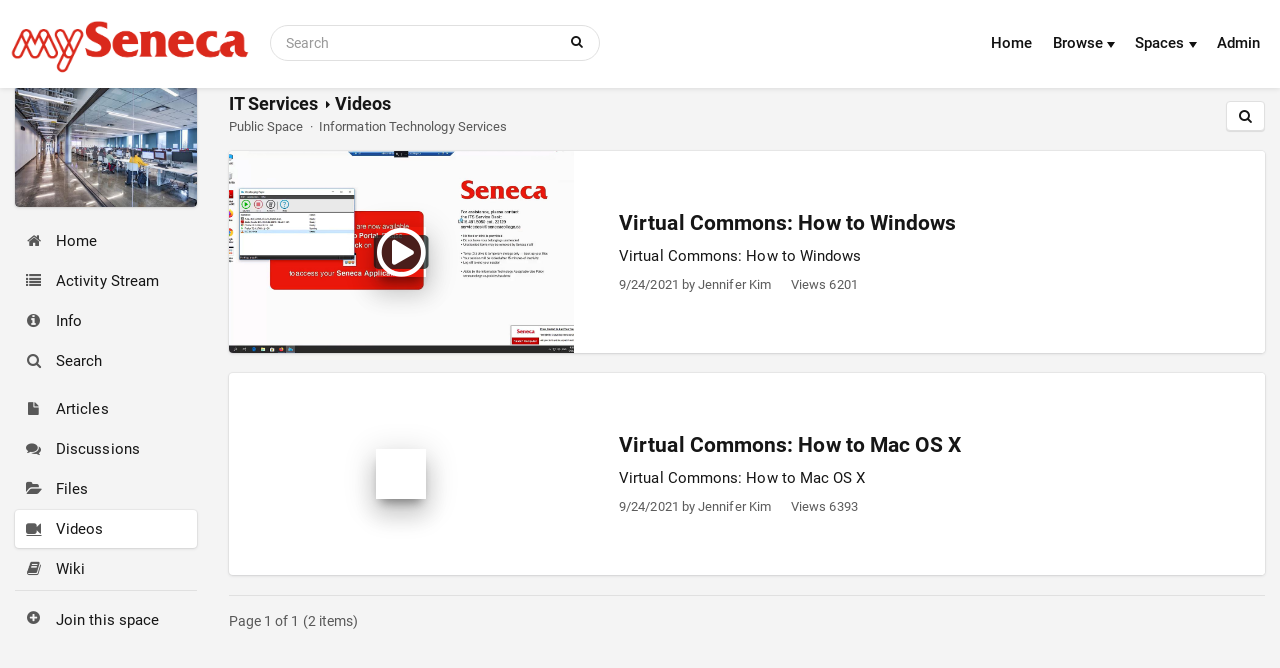

--- FILE ---
content_type: text/html; charset=UTF-8
request_url: https://students.senecapolytechnic.ca/spaces/186/it-services/videos?tags=transcription%2Bcisco-webex%2Bvirtual-commons%2Bits-services
body_size: 1880
content:
<!DOCTYPE html>
<html lang="en">
<head>
    <meta charset="utf-8">
    <meta name="viewport" content="width=device-width, initial-scale=1">
    <title></title>
    <style>
        body {
            font-family: "Arial";
        }
    </style>
    <script type="text/javascript">
    window.awsWafCookieDomainList = [];
    window.gokuProps = {
"key":"AQIDAHjcYu/GjX+QlghicBgQ/7bFaQZ+m5FKCMDnO+vTbNg96AFkhlZsF7bEU2h4mls2sLnEAAAAfjB8BgkqhkiG9w0BBwagbzBtAgEAMGgGCSqGSIb3DQEHATAeBglghkgBZQMEAS4wEQQM6pfRL5TvZ6WQsKgqAgEQgDtcfCpER88TiB69bLzndpFQAjMXwky4rS8Xu+ZzXGecFXrUDzgSZt4k/8f7B1RhsNpPpLNz2ZS1X1zI2w==",
          "iv":"CgAEeTLBTwAABiqU",
          "context":"GHtIirWcz3bFfHiORmhxWkGQaH6vPiDBBUuM5v93In86SQRG8EydC7ewqbu+1wwwzayQKOnEXcb6PpROBXiq3bniG+o8HWuw+I8H/KFq2TV8wmfJmyqNZG0YYu8bplUrk7+8d/ekynBi5vqXBGzgYQWFnIIrps3NoJ26g+MuBNpsNBxW89rfEMUyrRTAgEKPbZAGv6x/+Vo5ig+fkRFPraJbKEBGb9rRtP6THZfONOHB2F3pPWDGdJeQWP1ko0HH04XCIB+Qp8GPIkER/Fs2ujnGgtLDzNAyiFubb5b2E7uS5CEmXFztCcu23Tt/p3coQ4hVLX1XZ3eXDuyLK78+g3/uzihM+eX2l3COq+ATge7q/5tN65DqVehSye1s"
};
    </script>
    <script src="https://389126fe3b5e.2b8c75af.us-east-1.token.awswaf.com/389126fe3b5e/a4f3cb8eea3c/2407df648084/challenge.js"></script>
</head>
<body>
    <div id="challenge-container"></div>
    <script type="text/javascript">
        AwsWafIntegration.saveReferrer();
        AwsWafIntegration.checkForceRefresh().then((forceRefresh) => {
            if (forceRefresh) {
                AwsWafIntegration.forceRefreshToken().then(() => {
                    window.location.reload(true);
                });
            } else {
                AwsWafIntegration.getToken().then(() => {
                    window.location.reload(true);
                });
            }
        });
    </script>
    <noscript>
        <h1>JavaScript is disabled</h1>
        In order to continue, we need to verify that you're not a robot.
        This requires JavaScript. Enable JavaScript and then reload the page.
    </noscript>
</body>
</html>

--- FILE ---
content_type: text/html; charset=utf-8
request_url: https://students.senecapolytechnic.ca/spaces/186/it-services/videos?tags=transcription%2Bcisco-webex%2Bvirtual-commons%2Bits-services
body_size: 102559
content:


<!DOCTYPE HTML>
<html lang="en">
    <head><title>
	Videos | IT Services
</title>
    
    

    

    



<meta http-equiv="content-type" content="text/html; charset=utf-8" /><script type="text/javascript">window.NREUM||(NREUM={});NREUM.info = {"beacon":"bam.nr-data.net","errorBeacon":"bam.nr-data.net","licenseKey":"NRJS-c5aca634473f9a36cb9","applicationID":"1056711807","transactionName":"ZVRXYkRTXUNQBk1eXFwedGVmHUBAUAZcRB5RVxpAX1ZWX0JKXVJVU0RZQhhTQEBJ","queueTime":0,"applicationTime":296,"agent":"","atts":""}</script><script type="text/javascript">(window.NREUM||(NREUM={})).init={privacy:{cookies_enabled:true},ajax:{deny_list:["bam.nr-data.net"]},feature_flags:["soft_nav"],distributed_tracing:{enabled:true}};(window.NREUM||(NREUM={})).loader_config={agentID:"1134091468",accountID:"2936343",trustKey:"2936343",xpid:"Vg8EV1VXCxABVFRUAAAGXlQG",licenseKey:"NRJS-c5aca634473f9a36cb9",applicationID:"1056711807",browserID:"1134091468"};;/*! For license information please see nr-loader-spa-1.308.0.min.js.LICENSE.txt */
(()=>{var e,t,r={384:(e,t,r)=>{"use strict";r.d(t,{NT:()=>a,US:()=>u,Zm:()=>o,bQ:()=>d,dV:()=>c,pV:()=>l});var n=r(6154),i=r(1863),s=r(1910);const a={beacon:"bam.nr-data.net",errorBeacon:"bam.nr-data.net"};function o(){return n.gm.NREUM||(n.gm.NREUM={}),void 0===n.gm.newrelic&&(n.gm.newrelic=n.gm.NREUM),n.gm.NREUM}function c(){let e=o();return e.o||(e.o={ST:n.gm.setTimeout,SI:n.gm.setImmediate||n.gm.setInterval,CT:n.gm.clearTimeout,XHR:n.gm.XMLHttpRequest,REQ:n.gm.Request,EV:n.gm.Event,PR:n.gm.Promise,MO:n.gm.MutationObserver,FETCH:n.gm.fetch,WS:n.gm.WebSocket},(0,s.i)(...Object.values(e.o))),e}function d(e,t){let r=o();r.initializedAgents??={},t.initializedAt={ms:(0,i.t)(),date:new Date},r.initializedAgents[e]=t}function u(e,t){o()[e]=t}function l(){return function(){let e=o();const t=e.info||{};e.info={beacon:a.beacon,errorBeacon:a.errorBeacon,...t}}(),function(){let e=o();const t=e.init||{};e.init={...t}}(),c(),function(){let e=o();const t=e.loader_config||{};e.loader_config={...t}}(),o()}},782:(e,t,r)=>{"use strict";r.d(t,{T:()=>n});const n=r(860).K7.pageViewTiming},860:(e,t,r)=>{"use strict";r.d(t,{$J:()=>u,K7:()=>c,P3:()=>d,XX:()=>i,Yy:()=>o,df:()=>s,qY:()=>n,v4:()=>a});const n="events",i="jserrors",s="browser/blobs",a="rum",o="browser/logs",c={ajax:"ajax",genericEvents:"generic_events",jserrors:i,logging:"logging",metrics:"metrics",pageAction:"page_action",pageViewEvent:"page_view_event",pageViewTiming:"page_view_timing",sessionReplay:"session_replay",sessionTrace:"session_trace",softNav:"soft_navigations",spa:"spa"},d={[c.pageViewEvent]:1,[c.pageViewTiming]:2,[c.metrics]:3,[c.jserrors]:4,[c.spa]:5,[c.ajax]:6,[c.sessionTrace]:7,[c.softNav]:8,[c.sessionReplay]:9,[c.logging]:10,[c.genericEvents]:11},u={[c.pageViewEvent]:a,[c.pageViewTiming]:n,[c.ajax]:n,[c.spa]:n,[c.softNav]:n,[c.metrics]:i,[c.jserrors]:i,[c.sessionTrace]:s,[c.sessionReplay]:s,[c.logging]:o,[c.genericEvents]:"ins"}},944:(e,t,r)=>{"use strict";r.d(t,{R:()=>i});var n=r(3241);function i(e,t){"function"==typeof console.debug&&(console.debug("New Relic Warning: https://github.com/newrelic/newrelic-browser-agent/blob/main/docs/warning-codes.md#".concat(e),t),(0,n.W)({agentIdentifier:null,drained:null,type:"data",name:"warn",feature:"warn",data:{code:e,secondary:t}}))}},993:(e,t,r)=>{"use strict";r.d(t,{A$:()=>s,ET:()=>a,TZ:()=>o,p_:()=>i});var n=r(860);const i={ERROR:"ERROR",WARN:"WARN",INFO:"INFO",DEBUG:"DEBUG",TRACE:"TRACE"},s={OFF:0,ERROR:1,WARN:2,INFO:3,DEBUG:4,TRACE:5},a="log",o=n.K7.logging},1541:(e,t,r)=>{"use strict";r.d(t,{U:()=>i,f:()=>n});const n={MFE:"MFE",BA:"BA"};function i(e,t){if(2!==t?.harvestEndpointVersion)return{};const r=t.agentRef.runtime.appMetadata.agents[0].entityGuid;return e?{"source.id":e.id,"source.name":e.name,"source.type":e.type,"parent.id":e.parent?.id||r,"parent.type":e.parent?.type||n.BA}:{"entity.guid":r,appId:t.agentRef.info.applicationID}}},1687:(e,t,r)=>{"use strict";r.d(t,{Ak:()=>d,Ze:()=>h,x3:()=>u});var n=r(3241),i=r(7836),s=r(3606),a=r(860),o=r(2646);const c={};function d(e,t){const r={staged:!1,priority:a.P3[t]||0};l(e),c[e].get(t)||c[e].set(t,r)}function u(e,t){e&&c[e]&&(c[e].get(t)&&c[e].delete(t),p(e,t,!1),c[e].size&&f(e))}function l(e){if(!e)throw new Error("agentIdentifier required");c[e]||(c[e]=new Map)}function h(e="",t="feature",r=!1){if(l(e),!e||!c[e].get(t)||r)return p(e,t);c[e].get(t).staged=!0,f(e)}function f(e){const t=Array.from(c[e]);t.every(([e,t])=>t.staged)&&(t.sort((e,t)=>e[1].priority-t[1].priority),t.forEach(([t])=>{c[e].delete(t),p(e,t)}))}function p(e,t,r=!0){const a=e?i.ee.get(e):i.ee,c=s.i.handlers;if(!a.aborted&&a.backlog&&c){if((0,n.W)({agentIdentifier:e,type:"lifecycle",name:"drain",feature:t}),r){const e=a.backlog[t],r=c[t];if(r){for(let t=0;e&&t<e.length;++t)g(e[t],r);Object.entries(r).forEach(([e,t])=>{Object.values(t||{}).forEach(t=>{t[0]?.on&&t[0]?.context()instanceof o.y&&t[0].on(e,t[1])})})}}a.isolatedBacklog||delete c[t],a.backlog[t]=null,a.emit("drain-"+t,[])}}function g(e,t){var r=e[1];Object.values(t[r]||{}).forEach(t=>{var r=e[0];if(t[0]===r){var n=t[1],i=e[3],s=e[2];n.apply(i,s)}})}},1738:(e,t,r)=>{"use strict";r.d(t,{U:()=>f,Y:()=>h});var n=r(3241),i=r(9908),s=r(1863),a=r(944),o=r(5701),c=r(3969),d=r(8362),u=r(860),l=r(4261);function h(e,t,r,s){const h=s||r;!h||h[e]&&h[e]!==d.d.prototype[e]||(h[e]=function(){(0,i.p)(c.xV,["API/"+e+"/called"],void 0,u.K7.metrics,r.ee),(0,n.W)({agentIdentifier:r.agentIdentifier,drained:!!o.B?.[r.agentIdentifier],type:"data",name:"api",feature:l.Pl+e,data:{}});try{return t.apply(this,arguments)}catch(e){(0,a.R)(23,e)}})}function f(e,t,r,n,a){const o=e.info;null===r?delete o.jsAttributes[t]:o.jsAttributes[t]=r,(a||null===r)&&(0,i.p)(l.Pl+n,[(0,s.t)(),t,r],void 0,"session",e.ee)}},1741:(e,t,r)=>{"use strict";r.d(t,{W:()=>s});var n=r(944),i=r(4261);class s{#e(e,...t){if(this[e]!==s.prototype[e])return this[e](...t);(0,n.R)(35,e)}addPageAction(e,t){return this.#e(i.hG,e,t)}register(e){return this.#e(i.eY,e)}recordCustomEvent(e,t){return this.#e(i.fF,e,t)}setPageViewName(e,t){return this.#e(i.Fw,e,t)}setCustomAttribute(e,t,r){return this.#e(i.cD,e,t,r)}noticeError(e,t){return this.#e(i.o5,e,t)}setUserId(e,t=!1){return this.#e(i.Dl,e,t)}setApplicationVersion(e){return this.#e(i.nb,e)}setErrorHandler(e){return this.#e(i.bt,e)}addRelease(e,t){return this.#e(i.k6,e,t)}log(e,t){return this.#e(i.$9,e,t)}start(){return this.#e(i.d3)}finished(e){return this.#e(i.BL,e)}recordReplay(){return this.#e(i.CH)}pauseReplay(){return this.#e(i.Tb)}addToTrace(e){return this.#e(i.U2,e)}setCurrentRouteName(e){return this.#e(i.PA,e)}interaction(e){return this.#e(i.dT,e)}wrapLogger(e,t,r){return this.#e(i.Wb,e,t,r)}measure(e,t){return this.#e(i.V1,e,t)}consent(e){return this.#e(i.Pv,e)}}},1863:(e,t,r)=>{"use strict";function n(){return Math.floor(performance.now())}r.d(t,{t:()=>n})},1910:(e,t,r)=>{"use strict";r.d(t,{i:()=>s});var n=r(944);const i=new Map;function s(...e){return e.every(e=>{if(i.has(e))return i.get(e);const t="function"==typeof e?e.toString():"",r=t.includes("[native code]"),s=t.includes("nrWrapper");return r||s||(0,n.R)(64,e?.name||t),i.set(e,r),r})}},2555:(e,t,r)=>{"use strict";r.d(t,{D:()=>o,f:()=>a});var n=r(384),i=r(8122);const s={beacon:n.NT.beacon,errorBeacon:n.NT.errorBeacon,licenseKey:void 0,applicationID:void 0,sa:void 0,queueTime:void 0,applicationTime:void 0,ttGuid:void 0,user:void 0,account:void 0,product:void 0,extra:void 0,jsAttributes:{},userAttributes:void 0,atts:void 0,transactionName:void 0,tNamePlain:void 0};function a(e){try{return!!e.licenseKey&&!!e.errorBeacon&&!!e.applicationID}catch(e){return!1}}const o=e=>(0,i.a)(e,s)},2614:(e,t,r)=>{"use strict";r.d(t,{BB:()=>a,H3:()=>n,g:()=>d,iL:()=>c,tS:()=>o,uh:()=>i,wk:()=>s});const n="NRBA",i="SESSION",s=144e5,a=18e5,o={STARTED:"session-started",PAUSE:"session-pause",RESET:"session-reset",RESUME:"session-resume",UPDATE:"session-update"},c={SAME_TAB:"same-tab",CROSS_TAB:"cross-tab"},d={OFF:0,FULL:1,ERROR:2}},2646:(e,t,r)=>{"use strict";r.d(t,{y:()=>n});class n{constructor(e){this.contextId=e}}},2843:(e,t,r)=>{"use strict";r.d(t,{G:()=>s,u:()=>i});var n=r(3878);function i(e,t=!1,r,i){(0,n.DD)("visibilitychange",function(){if(t)return void("hidden"===document.visibilityState&&e());e(document.visibilityState)},r,i)}function s(e,t,r){(0,n.sp)("pagehide",e,t,r)}},3241:(e,t,r)=>{"use strict";r.d(t,{W:()=>s});var n=r(6154);const i="newrelic";function s(e={}){try{n.gm.dispatchEvent(new CustomEvent(i,{detail:e}))}catch(e){}}},3304:(e,t,r)=>{"use strict";r.d(t,{A:()=>s});var n=r(7836);const i=()=>{const e=new WeakSet;return(t,r)=>{if("object"==typeof r&&null!==r){if(e.has(r))return;e.add(r)}return r}};function s(e){try{return JSON.stringify(e,i())??""}catch(e){try{n.ee.emit("internal-error",[e])}catch(e){}return""}}},3333:(e,t,r)=>{"use strict";r.d(t,{$v:()=>u,TZ:()=>n,Xh:()=>c,Zp:()=>i,kd:()=>d,mq:()=>o,nf:()=>a,qN:()=>s});const n=r(860).K7.genericEvents,i=["auxclick","click","copy","keydown","paste","scrollend"],s=["focus","blur"],a=4,o=1e3,c=2e3,d=["PageAction","UserAction","BrowserPerformance"],u={RESOURCES:"experimental.resources",REGISTER:"register"}},3434:(e,t,r)=>{"use strict";r.d(t,{Jt:()=>s,YM:()=>d});var n=r(7836),i=r(5607);const s="nr@original:".concat(i.W),a=50;var o=Object.prototype.hasOwnProperty,c=!1;function d(e,t){return e||(e=n.ee),r.inPlace=function(e,t,n,i,s){n||(n="");const a="-"===n.charAt(0);for(let o=0;o<t.length;o++){const c=t[o],d=e[c];l(d)||(e[c]=r(d,a?c+n:n,i,c,s))}},r.flag=s,r;function r(t,r,n,c,d){return l(t)?t:(r||(r=""),nrWrapper[s]=t,function(e,t,r){if(Object.defineProperty&&Object.keys)try{return Object.keys(e).forEach(function(r){Object.defineProperty(t,r,{get:function(){return e[r]},set:function(t){return e[r]=t,t}})}),t}catch(e){u([e],r)}for(var n in e)o.call(e,n)&&(t[n]=e[n])}(t,nrWrapper,e),nrWrapper);function nrWrapper(){var s,o,l,h;let f;try{o=this,s=[...arguments],l="function"==typeof n?n(s,o):n||{}}catch(t){u([t,"",[s,o,c],l],e)}i(r+"start",[s,o,c],l,d);const p=performance.now();let g;try{return h=t.apply(o,s),g=performance.now(),h}catch(e){throw g=performance.now(),i(r+"err",[s,o,e],l,d),f=e,f}finally{const e=g-p,t={start:p,end:g,duration:e,isLongTask:e>=a,methodName:c,thrownError:f};t.isLongTask&&i("long-task",[t,o],l,d),i(r+"end",[s,o,h],l,d)}}}function i(r,n,i,s){if(!c||t){var a=c;c=!0;try{e.emit(r,n,i,t,s)}catch(t){u([t,r,n,i],e)}c=a}}}function u(e,t){t||(t=n.ee);try{t.emit("internal-error",e)}catch(e){}}function l(e){return!(e&&"function"==typeof e&&e.apply&&!e[s])}},3606:(e,t,r)=>{"use strict";r.d(t,{i:()=>s});var n=r(9908);s.on=a;var i=s.handlers={};function s(e,t,r,s){a(s||n.d,i,e,t,r)}function a(e,t,r,i,s){s||(s="feature"),e||(e=n.d);var a=t[s]=t[s]||{};(a[r]=a[r]||[]).push([e,i])}},3738:(e,t,r)=>{"use strict";r.d(t,{He:()=>i,Kp:()=>o,Lc:()=>d,Rz:()=>u,TZ:()=>n,bD:()=>s,d3:()=>a,jx:()=>l,sl:()=>h,uP:()=>c});const n=r(860).K7.sessionTrace,i="bstResource",s="resource",a="-start",o="-end",c="fn"+a,d="fn"+o,u="pushState",l=1e3,h=3e4},3785:(e,t,r)=>{"use strict";r.d(t,{R:()=>c,b:()=>d});var n=r(9908),i=r(1863),s=r(860),a=r(3969),o=r(993);function c(e,t,r={},c=o.p_.INFO,d=!0,u,l=(0,i.t)()){(0,n.p)(a.xV,["API/logging/".concat(c.toLowerCase(),"/called")],void 0,s.K7.metrics,e),(0,n.p)(o.ET,[l,t,r,c,d,u],void 0,s.K7.logging,e)}function d(e){return"string"==typeof e&&Object.values(o.p_).some(t=>t===e.toUpperCase().trim())}},3878:(e,t,r)=>{"use strict";function n(e,t){return{capture:e,passive:!1,signal:t}}function i(e,t,r=!1,i){window.addEventListener(e,t,n(r,i))}function s(e,t,r=!1,i){document.addEventListener(e,t,n(r,i))}r.d(t,{DD:()=>s,jT:()=>n,sp:()=>i})},3962:(e,t,r)=>{"use strict";r.d(t,{AM:()=>a,O2:()=>l,OV:()=>s,Qu:()=>h,TZ:()=>c,ih:()=>f,pP:()=>o,t1:()=>u,tC:()=>i,wD:()=>d});var n=r(860);const i=["click","keydown","submit"],s="popstate",a="api",o="initialPageLoad",c=n.K7.softNav,d=5e3,u=500,l={INITIAL_PAGE_LOAD:"",ROUTE_CHANGE:1,UNSPECIFIED:2},h={INTERACTION:1,AJAX:2,CUSTOM_END:3,CUSTOM_TRACER:4},f={IP:"in progress",PF:"pending finish",FIN:"finished",CAN:"cancelled"}},3969:(e,t,r)=>{"use strict";r.d(t,{TZ:()=>n,XG:()=>o,rs:()=>i,xV:()=>a,z_:()=>s});const n=r(860).K7.metrics,i="sm",s="cm",a="storeSupportabilityMetrics",o="storeEventMetrics"},4234:(e,t,r)=>{"use strict";r.d(t,{W:()=>s});var n=r(7836),i=r(1687);class s{constructor(e,t){this.agentIdentifier=e,this.ee=n.ee.get(e),this.featureName=t,this.blocked=!1}deregisterDrain(){(0,i.x3)(this.agentIdentifier,this.featureName)}}},4261:(e,t,r)=>{"use strict";r.d(t,{$9:()=>u,BL:()=>c,CH:()=>p,Dl:()=>R,Fw:()=>w,PA:()=>v,Pl:()=>n,Pv:()=>A,Tb:()=>h,U2:()=>a,V1:()=>E,Wb:()=>T,bt:()=>y,cD:()=>b,d3:()=>x,dT:()=>d,eY:()=>g,fF:()=>f,hG:()=>s,hw:()=>i,k6:()=>o,nb:()=>m,o5:()=>l});const n="api-",i=n+"ixn-",s="addPageAction",a="addToTrace",o="addRelease",c="finished",d="interaction",u="log",l="noticeError",h="pauseReplay",f="recordCustomEvent",p="recordReplay",g="register",m="setApplicationVersion",v="setCurrentRouteName",b="setCustomAttribute",y="setErrorHandler",w="setPageViewName",R="setUserId",x="start",T="wrapLogger",E="measure",A="consent"},5205:(e,t,r)=>{"use strict";r.d(t,{j:()=>S});var n=r(384),i=r(1741);var s=r(2555),a=r(3333);const o=e=>{if(!e||"string"!=typeof e)return!1;try{document.createDocumentFragment().querySelector(e)}catch{return!1}return!0};var c=r(2614),d=r(944),u=r(8122);const l="[data-nr-mask]",h=e=>(0,u.a)(e,(()=>{const e={feature_flags:[],experimental:{allow_registered_children:!1,resources:!1},mask_selector:"*",block_selector:"[data-nr-block]",mask_input_options:{color:!1,date:!1,"datetime-local":!1,email:!1,month:!1,number:!1,range:!1,search:!1,tel:!1,text:!1,time:!1,url:!1,week:!1,textarea:!1,select:!1,password:!0}};return{ajax:{deny_list:void 0,block_internal:!0,enabled:!0,autoStart:!0},api:{get allow_registered_children(){return e.feature_flags.includes(a.$v.REGISTER)||e.experimental.allow_registered_children},set allow_registered_children(t){e.experimental.allow_registered_children=t},duplicate_registered_data:!1},browser_consent_mode:{enabled:!1},distributed_tracing:{enabled:void 0,exclude_newrelic_header:void 0,cors_use_newrelic_header:void 0,cors_use_tracecontext_headers:void 0,allowed_origins:void 0},get feature_flags(){return e.feature_flags},set feature_flags(t){e.feature_flags=t},generic_events:{enabled:!0,autoStart:!0},harvest:{interval:30},jserrors:{enabled:!0,autoStart:!0},logging:{enabled:!0,autoStart:!0},metrics:{enabled:!0,autoStart:!0},obfuscate:void 0,page_action:{enabled:!0},page_view_event:{enabled:!0,autoStart:!0},page_view_timing:{enabled:!0,autoStart:!0},performance:{capture_marks:!1,capture_measures:!1,capture_detail:!0,resources:{get enabled(){return e.feature_flags.includes(a.$v.RESOURCES)||e.experimental.resources},set enabled(t){e.experimental.resources=t},asset_types:[],first_party_domains:[],ignore_newrelic:!0}},privacy:{cookies_enabled:!0},proxy:{assets:void 0,beacon:void 0},session:{expiresMs:c.wk,inactiveMs:c.BB},session_replay:{autoStart:!0,enabled:!1,preload:!1,sampling_rate:10,error_sampling_rate:100,collect_fonts:!1,inline_images:!1,fix_stylesheets:!0,mask_all_inputs:!0,get mask_text_selector(){return e.mask_selector},set mask_text_selector(t){o(t)?e.mask_selector="".concat(t,",").concat(l):""===t||null===t?e.mask_selector=l:(0,d.R)(5,t)},get block_class(){return"nr-block"},get ignore_class(){return"nr-ignore"},get mask_text_class(){return"nr-mask"},get block_selector(){return e.block_selector},set block_selector(t){o(t)?e.block_selector+=",".concat(t):""!==t&&(0,d.R)(6,t)},get mask_input_options(){return e.mask_input_options},set mask_input_options(t){t&&"object"==typeof t?e.mask_input_options={...t,password:!0}:(0,d.R)(7,t)}},session_trace:{enabled:!0,autoStart:!0},soft_navigations:{enabled:!0,autoStart:!0},spa:{enabled:!0,autoStart:!0},ssl:void 0,user_actions:{enabled:!0,elementAttributes:["id","className","tagName","type"]}}})());var f=r(6154),p=r(9324);let g=0;const m={buildEnv:p.F3,distMethod:p.Xs,version:p.xv,originTime:f.WN},v={consented:!1},b={appMetadata:{},get consented(){return this.session?.state?.consent||v.consented},set consented(e){v.consented=e},customTransaction:void 0,denyList:void 0,disabled:!1,harvester:void 0,isolatedBacklog:!1,isRecording:!1,loaderType:void 0,maxBytes:3e4,obfuscator:void 0,onerror:void 0,ptid:void 0,releaseIds:{},session:void 0,timeKeeper:void 0,registeredEntities:[],jsAttributesMetadata:{bytes:0},get harvestCount(){return++g}},y=e=>{const t=(0,u.a)(e,b),r=Object.keys(m).reduce((e,t)=>(e[t]={value:m[t],writable:!1,configurable:!0,enumerable:!0},e),{});return Object.defineProperties(t,r)};var w=r(5701);const R=e=>{const t=e.startsWith("http");e+="/",r.p=t?e:"https://"+e};var x=r(7836),T=r(3241);const E={accountID:void 0,trustKey:void 0,agentID:void 0,licenseKey:void 0,applicationID:void 0,xpid:void 0},A=e=>(0,u.a)(e,E),_=new Set;function S(e,t={},r,a){let{init:o,info:c,loader_config:d,runtime:u={},exposed:l=!0}=t;if(!c){const e=(0,n.pV)();o=e.init,c=e.info,d=e.loader_config}e.init=h(o||{}),e.loader_config=A(d||{}),c.jsAttributes??={},f.bv&&(c.jsAttributes.isWorker=!0),e.info=(0,s.D)(c);const p=e.init,g=[c.beacon,c.errorBeacon];_.has(e.agentIdentifier)||(p.proxy.assets&&(R(p.proxy.assets),g.push(p.proxy.assets)),p.proxy.beacon&&g.push(p.proxy.beacon),e.beacons=[...g],function(e){const t=(0,n.pV)();Object.getOwnPropertyNames(i.W.prototype).forEach(r=>{const n=i.W.prototype[r];if("function"!=typeof n||"constructor"===n)return;let s=t[r];e[r]&&!1!==e.exposed&&"micro-agent"!==e.runtime?.loaderType&&(t[r]=(...t)=>{const n=e[r](...t);return s?s(...t):n})})}(e),(0,n.US)("activatedFeatures",w.B)),u.denyList=[...p.ajax.deny_list||[],...p.ajax.block_internal?g:[]],u.ptid=e.agentIdentifier,u.loaderType=r,e.runtime=y(u),_.has(e.agentIdentifier)||(e.ee=x.ee.get(e.agentIdentifier),e.exposed=l,(0,T.W)({agentIdentifier:e.agentIdentifier,drained:!!w.B?.[e.agentIdentifier],type:"lifecycle",name:"initialize",feature:void 0,data:e.config})),_.add(e.agentIdentifier)}},5270:(e,t,r)=>{"use strict";r.d(t,{Aw:()=>a,SR:()=>s,rF:()=>o});var n=r(384),i=r(7767);function s(e){return!!(0,n.dV)().o.MO&&(0,i.V)(e)&&!0===e?.session_trace.enabled}function a(e){return!0===e?.session_replay.preload&&s(e)}function o(e,t){try{if("string"==typeof t?.type){if("password"===t.type.toLowerCase())return"*".repeat(e?.length||0);if(void 0!==t?.dataset?.nrUnmask||t?.classList?.contains("nr-unmask"))return e}}catch(e){}return"string"==typeof e?e.replace(/[\S]/g,"*"):"*".repeat(e?.length||0)}},5289:(e,t,r)=>{"use strict";r.d(t,{GG:()=>a,Qr:()=>c,sB:()=>o});var n=r(3878),i=r(6389);function s(){return"undefined"==typeof document||"complete"===document.readyState}function a(e,t){if(s())return e();const r=(0,i.J)(e),a=setInterval(()=>{s()&&(clearInterval(a),r())},500);(0,n.sp)("load",r,t)}function o(e){if(s())return e();(0,n.DD)("DOMContentLoaded",e)}function c(e){if(s())return e();(0,n.sp)("popstate",e)}},5607:(e,t,r)=>{"use strict";r.d(t,{W:()=>n});const n=(0,r(9566).bz)()},5701:(e,t,r)=>{"use strict";r.d(t,{B:()=>s,t:()=>a});var n=r(3241);const i=new Set,s={};function a(e,t){const r=t.agentIdentifier;s[r]??={},e&&"object"==typeof e&&(i.has(r)||(t.ee.emit("rumresp",[e]),s[r]=e,i.add(r),(0,n.W)({agentIdentifier:r,loaded:!0,drained:!0,type:"lifecycle",name:"load",feature:void 0,data:e})))}},6154:(e,t,r)=>{"use strict";r.d(t,{OF:()=>d,RI:()=>i,WN:()=>h,bv:()=>s,eN:()=>f,gm:()=>a,lR:()=>l,m:()=>c,mw:()=>o,sb:()=>u});var n=r(1863);const i="undefined"!=typeof window&&!!window.document,s="undefined"!=typeof WorkerGlobalScope&&("undefined"!=typeof self&&self instanceof WorkerGlobalScope&&self.navigator instanceof WorkerNavigator||"undefined"!=typeof globalThis&&globalThis instanceof WorkerGlobalScope&&globalThis.navigator instanceof WorkerNavigator),a=i?window:"undefined"!=typeof WorkerGlobalScope&&("undefined"!=typeof self&&self instanceof WorkerGlobalScope&&self||"undefined"!=typeof globalThis&&globalThis instanceof WorkerGlobalScope&&globalThis),o=Boolean("hidden"===a?.document?.visibilityState),c=""+a?.location,d=/iPad|iPhone|iPod/.test(a.navigator?.userAgent),u=d&&"undefined"==typeof SharedWorker,l=(()=>{const e=a.navigator?.userAgent?.match(/Firefox[/\s](\d+\.\d+)/);return Array.isArray(e)&&e.length>=2?+e[1]:0})(),h=Date.now()-(0,n.t)(),f=()=>"undefined"!=typeof PerformanceNavigationTiming&&a?.performance?.getEntriesByType("navigation")?.[0]?.responseStart},6344:(e,t,r)=>{"use strict";r.d(t,{BB:()=>u,Qb:()=>l,TZ:()=>i,Ug:()=>a,Vh:()=>s,_s:()=>o,bc:()=>d,yP:()=>c});var n=r(2614);const i=r(860).K7.sessionReplay,s="errorDuringReplay",a=.12,o={DomContentLoaded:0,Load:1,FullSnapshot:2,IncrementalSnapshot:3,Meta:4,Custom:5},c={[n.g.ERROR]:15e3,[n.g.FULL]:3e5,[n.g.OFF]:0},d={RESET:{message:"Session was reset",sm:"Reset"},IMPORT:{message:"Recorder failed to import",sm:"Import"},TOO_MANY:{message:"429: Too Many Requests",sm:"Too-Many"},TOO_BIG:{message:"Payload was too large",sm:"Too-Big"},CROSS_TAB:{message:"Session Entity was set to OFF on another tab",sm:"Cross-Tab"},ENTITLEMENTS:{message:"Session Replay is not allowed and will not be started",sm:"Entitlement"}},u=5e3,l={API:"api",RESUME:"resume",SWITCH_TO_FULL:"switchToFull",INITIALIZE:"initialize",PRELOAD:"preload"}},6389:(e,t,r)=>{"use strict";function n(e,t=500,r={}){const n=r?.leading||!1;let i;return(...r)=>{n&&void 0===i&&(e.apply(this,r),i=setTimeout(()=>{i=clearTimeout(i)},t)),n||(clearTimeout(i),i=setTimeout(()=>{e.apply(this,r)},t))}}function i(e){let t=!1;return(...r)=>{t||(t=!0,e.apply(this,r))}}r.d(t,{J:()=>i,s:()=>n})},6630:(e,t,r)=>{"use strict";r.d(t,{T:()=>n});const n=r(860).K7.pageViewEvent},6774:(e,t,r)=>{"use strict";r.d(t,{T:()=>n});const n=r(860).K7.jserrors},7295:(e,t,r)=>{"use strict";r.d(t,{Xv:()=>a,gX:()=>i,iW:()=>s});var n=[];function i(e){if(!e||s(e))return!1;if(0===n.length)return!0;if("*"===n[0].hostname)return!1;for(var t=0;t<n.length;t++){var r=n[t];if(r.hostname.test(e.hostname)&&r.pathname.test(e.pathname))return!1}return!0}function s(e){return void 0===e.hostname}function a(e){if(n=[],e&&e.length)for(var t=0;t<e.length;t++){let r=e[t];if(!r)continue;if("*"===r)return void(n=[{hostname:"*"}]);0===r.indexOf("http://")?r=r.substring(7):0===r.indexOf("https://")&&(r=r.substring(8));const i=r.indexOf("/");let s,a;i>0?(s=r.substring(0,i),a=r.substring(i)):(s=r,a="*");let[c]=s.split(":");n.push({hostname:o(c),pathname:o(a,!0)})}}function o(e,t=!1){const r=e.replace(/[.+?^${}()|[\]\\]/g,e=>"\\"+e).replace(/\*/g,".*?");return new RegExp((t?"^":"")+r+"$")}},7485:(e,t,r)=>{"use strict";r.d(t,{D:()=>i});var n=r(6154);function i(e){if(0===(e||"").indexOf("data:"))return{protocol:"data"};try{const t=new URL(e,location.href),r={port:t.port,hostname:t.hostname,pathname:t.pathname,search:t.search,protocol:t.protocol.slice(0,t.protocol.indexOf(":")),sameOrigin:t.protocol===n.gm?.location?.protocol&&t.host===n.gm?.location?.host};return r.port&&""!==r.port||("http:"===t.protocol&&(r.port="80"),"https:"===t.protocol&&(r.port="443")),r.pathname&&""!==r.pathname?r.pathname.startsWith("/")||(r.pathname="/".concat(r.pathname)):r.pathname="/",r}catch(e){return{}}}},7699:(e,t,r)=>{"use strict";r.d(t,{It:()=>s,KC:()=>o,No:()=>i,qh:()=>a});var n=r(860);const i=16e3,s=1e6,a="SESSION_ERROR",o={[n.K7.logging]:!0,[n.K7.genericEvents]:!1,[n.K7.jserrors]:!1,[n.K7.ajax]:!1}},7767:(e,t,r)=>{"use strict";r.d(t,{V:()=>i});var n=r(6154);const i=e=>n.RI&&!0===e?.privacy.cookies_enabled},7836:(e,t,r)=>{"use strict";r.d(t,{P:()=>o,ee:()=>c});var n=r(384),i=r(8990),s=r(2646),a=r(5607);const o="nr@context:".concat(a.W),c=function e(t,r){var n={},a={},u={},l=!1;try{l=16===r.length&&d.initializedAgents?.[r]?.runtime.isolatedBacklog}catch(e){}var h={on:p,addEventListener:p,removeEventListener:function(e,t){var r=n[e];if(!r)return;for(var i=0;i<r.length;i++)r[i]===t&&r.splice(i,1)},emit:function(e,r,n,i,s){!1!==s&&(s=!0);if(c.aborted&&!i)return;t&&s&&t.emit(e,r,n);var o=f(n);g(e).forEach(e=>{e.apply(o,r)});var d=v()[a[e]];d&&d.push([h,e,r,o]);return o},get:m,listeners:g,context:f,buffer:function(e,t){const r=v();if(t=t||"feature",h.aborted)return;Object.entries(e||{}).forEach(([e,n])=>{a[n]=t,t in r||(r[t]=[])})},abort:function(){h._aborted=!0,Object.keys(h.backlog).forEach(e=>{delete h.backlog[e]})},isBuffering:function(e){return!!v()[a[e]]},debugId:r,backlog:l?{}:t&&"object"==typeof t.backlog?t.backlog:{},isolatedBacklog:l};return Object.defineProperty(h,"aborted",{get:()=>{let e=h._aborted||!1;return e||(t&&(e=t.aborted),e)}}),h;function f(e){return e&&e instanceof s.y?e:e?(0,i.I)(e,o,()=>new s.y(o)):new s.y(o)}function p(e,t){n[e]=g(e).concat(t)}function g(e){return n[e]||[]}function m(t){return u[t]=u[t]||e(h,t)}function v(){return h.backlog}}(void 0,"globalEE"),d=(0,n.Zm)();d.ee||(d.ee=c)},8122:(e,t,r)=>{"use strict";r.d(t,{a:()=>i});var n=r(944);function i(e,t){try{if(!e||"object"!=typeof e)return(0,n.R)(3);if(!t||"object"!=typeof t)return(0,n.R)(4);const r=Object.create(Object.getPrototypeOf(t),Object.getOwnPropertyDescriptors(t)),s=0===Object.keys(r).length?e:r;for(let a in s)if(void 0!==e[a])try{if(null===e[a]){r[a]=null;continue}Array.isArray(e[a])&&Array.isArray(t[a])?r[a]=Array.from(new Set([...e[a],...t[a]])):"object"==typeof e[a]&&"object"==typeof t[a]?r[a]=i(e[a],t[a]):r[a]=e[a]}catch(e){r[a]||(0,n.R)(1,e)}return r}catch(e){(0,n.R)(2,e)}}},8139:(e,t,r)=>{"use strict";r.d(t,{u:()=>h});var n=r(7836),i=r(3434),s=r(8990),a=r(6154);const o={},c=a.gm.XMLHttpRequest,d="addEventListener",u="removeEventListener",l="nr@wrapped:".concat(n.P);function h(e){var t=function(e){return(e||n.ee).get("events")}(e);if(o[t.debugId]++)return t;o[t.debugId]=1;var r=(0,i.YM)(t,!0);function h(e){r.inPlace(e,[d,u],"-",p)}function p(e,t){return e[1]}return"getPrototypeOf"in Object&&(a.RI&&f(document,h),c&&f(c.prototype,h),f(a.gm,h)),t.on(d+"-start",function(e,t){var n=e[1];if(null!==n&&("function"==typeof n||"object"==typeof n)&&"newrelic"!==e[0]){var i=(0,s.I)(n,l,function(){var e={object:function(){if("function"!=typeof n.handleEvent)return;return n.handleEvent.apply(n,arguments)},function:n}[typeof n];return e?r(e,"fn-",null,e.name||"anonymous"):n});this.wrapped=e[1]=i}}),t.on(u+"-start",function(e){e[1]=this.wrapped||e[1]}),t}function f(e,t,...r){let n=e;for(;"object"==typeof n&&!Object.prototype.hasOwnProperty.call(n,d);)n=Object.getPrototypeOf(n);n&&t(n,...r)}},8362:(e,t,r)=>{"use strict";r.d(t,{d:()=>s});var n=r(9566),i=r(1741);class s extends i.W{agentIdentifier=(0,n.LA)(16)}},8374:(e,t,r)=>{r.nc=(()=>{try{return document?.currentScript?.nonce}catch(e){}return""})()},8990:(e,t,r)=>{"use strict";r.d(t,{I:()=>i});var n=Object.prototype.hasOwnProperty;function i(e,t,r){if(n.call(e,t))return e[t];var i=r();if(Object.defineProperty&&Object.keys)try{return Object.defineProperty(e,t,{value:i,writable:!0,enumerable:!1}),i}catch(e){}return e[t]=i,i}},9119:(e,t,r)=>{"use strict";r.d(t,{L:()=>s});var n=/([^?#]*)[^#]*(#[^?]*|$).*/,i=/([^?#]*)().*/;function s(e,t){return e?e.replace(t?n:i,"$1$2"):e}},9300:(e,t,r)=>{"use strict";r.d(t,{T:()=>n});const n=r(860).K7.ajax},9324:(e,t,r)=>{"use strict";r.d(t,{AJ:()=>a,F3:()=>i,Xs:()=>s,Yq:()=>o,xv:()=>n});const n="1.308.0",i="PROD",s="CDN",a="@newrelic/rrweb",o="1.0.1"},9566:(e,t,r)=>{"use strict";r.d(t,{LA:()=>o,ZF:()=>c,bz:()=>a,el:()=>d});var n=r(6154);const i="xxxxxxxx-xxxx-4xxx-yxxx-xxxxxxxxxxxx";function s(e,t){return e?15&e[t]:16*Math.random()|0}function a(){const e=n.gm?.crypto||n.gm?.msCrypto;let t,r=0;return e&&e.getRandomValues&&(t=e.getRandomValues(new Uint8Array(30))),i.split("").map(e=>"x"===e?s(t,r++).toString(16):"y"===e?(3&s()|8).toString(16):e).join("")}function o(e){const t=n.gm?.crypto||n.gm?.msCrypto;let r,i=0;t&&t.getRandomValues&&(r=t.getRandomValues(new Uint8Array(e)));const a=[];for(var o=0;o<e;o++)a.push(s(r,i++).toString(16));return a.join("")}function c(){return o(16)}function d(){return o(32)}},9908:(e,t,r)=>{"use strict";r.d(t,{d:()=>n,p:()=>i});var n=r(7836).ee.get("handle");function i(e,t,r,i,s){s?(s.buffer([e],i),s.emit(e,t,r)):(n.buffer([e],i),n.emit(e,t,r))}}},n={};function i(e){var t=n[e];if(void 0!==t)return t.exports;var s=n[e]={exports:{}};return r[e](s,s.exports,i),s.exports}i.m=r,i.d=(e,t)=>{for(var r in t)i.o(t,r)&&!i.o(e,r)&&Object.defineProperty(e,r,{enumerable:!0,get:t[r]})},i.f={},i.e=e=>Promise.all(Object.keys(i.f).reduce((t,r)=>(i.f[r](e,t),t),[])),i.u=e=>({212:"nr-spa-compressor",249:"nr-spa-recorder",478:"nr-spa"}[e]+"-1.308.0.min.js"),i.o=(e,t)=>Object.prototype.hasOwnProperty.call(e,t),e={},t="NRBA-1.308.0.PROD:",i.l=(r,n,s,a)=>{if(e[r])e[r].push(n);else{var o,c;if(void 0!==s)for(var d=document.getElementsByTagName("script"),u=0;u<d.length;u++){var l=d[u];if(l.getAttribute("src")==r||l.getAttribute("data-webpack")==t+s){o=l;break}}if(!o){c=!0;var h={478:"sha512-RSfSVnmHk59T/uIPbdSE0LPeqcEdF4/+XhfJdBuccH5rYMOEZDhFdtnh6X6nJk7hGpzHd9Ujhsy7lZEz/ORYCQ==",249:"sha512-ehJXhmntm85NSqW4MkhfQqmeKFulra3klDyY0OPDUE+sQ3GokHlPh1pmAzuNy//3j4ac6lzIbmXLvGQBMYmrkg==",212:"sha512-B9h4CR46ndKRgMBcK+j67uSR2RCnJfGefU+A7FrgR/k42ovXy5x/MAVFiSvFxuVeEk/pNLgvYGMp1cBSK/G6Fg=="};(o=document.createElement("script")).charset="utf-8",i.nc&&o.setAttribute("nonce",i.nc),o.setAttribute("data-webpack",t+s),o.src=r,0!==o.src.indexOf(window.location.origin+"/")&&(o.crossOrigin="anonymous"),h[a]&&(o.integrity=h[a])}e[r]=[n];var f=(t,n)=>{o.onerror=o.onload=null,clearTimeout(p);var i=e[r];if(delete e[r],o.parentNode&&o.parentNode.removeChild(o),i&&i.forEach(e=>e(n)),t)return t(n)},p=setTimeout(f.bind(null,void 0,{type:"timeout",target:o}),12e4);o.onerror=f.bind(null,o.onerror),o.onload=f.bind(null,o.onload),c&&document.head.appendChild(o)}},i.r=e=>{"undefined"!=typeof Symbol&&Symbol.toStringTag&&Object.defineProperty(e,Symbol.toStringTag,{value:"Module"}),Object.defineProperty(e,"__esModule",{value:!0})},i.p="https://js-agent.newrelic.com/",(()=>{var e={38:0,788:0};i.f.j=(t,r)=>{var n=i.o(e,t)?e[t]:void 0;if(0!==n)if(n)r.push(n[2]);else{var s=new Promise((r,i)=>n=e[t]=[r,i]);r.push(n[2]=s);var a=i.p+i.u(t),o=new Error;i.l(a,r=>{if(i.o(e,t)&&(0!==(n=e[t])&&(e[t]=void 0),n)){var s=r&&("load"===r.type?"missing":r.type),a=r&&r.target&&r.target.src;o.message="Loading chunk "+t+" failed: ("+s+": "+a+")",o.name="ChunkLoadError",o.type=s,o.request=a,n[1](o)}},"chunk-"+t,t)}};var t=(t,r)=>{var n,s,[a,o,c]=r,d=0;if(a.some(t=>0!==e[t])){for(n in o)i.o(o,n)&&(i.m[n]=o[n]);if(c)c(i)}for(t&&t(r);d<a.length;d++)s=a[d],i.o(e,s)&&e[s]&&e[s][0](),e[s]=0},r=self["webpackChunk:NRBA-1.308.0.PROD"]=self["webpackChunk:NRBA-1.308.0.PROD"]||[];r.forEach(t.bind(null,0)),r.push=t.bind(null,r.push.bind(r))})(),(()=>{"use strict";i(8374);var e=i(8362),t=i(860);const r=Object.values(t.K7);var n=i(5205);var s=i(9908),a=i(1863),o=i(4261),c=i(1738);var d=i(1687),u=i(4234),l=i(5289),h=i(6154),f=i(944),p=i(5270),g=i(7767),m=i(6389),v=i(7699);class b extends u.W{constructor(e,t){super(e.agentIdentifier,t),this.agentRef=e,this.abortHandler=void 0,this.featAggregate=void 0,this.loadedSuccessfully=void 0,this.onAggregateImported=new Promise(e=>{this.loadedSuccessfully=e}),this.deferred=Promise.resolve(),!1===e.init[this.featureName].autoStart?this.deferred=new Promise((t,r)=>{this.ee.on("manual-start-all",(0,m.J)(()=>{(0,d.Ak)(e.agentIdentifier,this.featureName),t()}))}):(0,d.Ak)(e.agentIdentifier,t)}importAggregator(e,t,r={}){if(this.featAggregate)return;const n=async()=>{let n;await this.deferred;try{if((0,g.V)(e.init)){const{setupAgentSession:t}=await i.e(478).then(i.bind(i,8766));n=t(e)}}catch(e){(0,f.R)(20,e),this.ee.emit("internal-error",[e]),(0,s.p)(v.qh,[e],void 0,this.featureName,this.ee)}try{if(!this.#t(this.featureName,n,e.init))return(0,d.Ze)(this.agentIdentifier,this.featureName),void this.loadedSuccessfully(!1);const{Aggregate:i}=await t();this.featAggregate=new i(e,r),e.runtime.harvester.initializedAggregates.push(this.featAggregate),this.loadedSuccessfully(!0)}catch(e){(0,f.R)(34,e),this.abortHandler?.(),(0,d.Ze)(this.agentIdentifier,this.featureName,!0),this.loadedSuccessfully(!1),this.ee&&this.ee.abort()}};h.RI?(0,l.GG)(()=>n(),!0):n()}#t(e,r,n){if(this.blocked)return!1;switch(e){case t.K7.sessionReplay:return(0,p.SR)(n)&&!!r;case t.K7.sessionTrace:return!!r;default:return!0}}}var y=i(6630),w=i(2614),R=i(3241);class x extends b{static featureName=y.T;constructor(e){var t;super(e,y.T),this.setupInspectionEvents(e.agentIdentifier),t=e,(0,c.Y)(o.Fw,function(e,r){"string"==typeof e&&("/"!==e.charAt(0)&&(e="/"+e),t.runtime.customTransaction=(r||"http://custom.transaction")+e,(0,s.p)(o.Pl+o.Fw,[(0,a.t)()],void 0,void 0,t.ee))},t),this.importAggregator(e,()=>i.e(478).then(i.bind(i,2467)))}setupInspectionEvents(e){const t=(t,r)=>{t&&(0,R.W)({agentIdentifier:e,timeStamp:t.timeStamp,loaded:"complete"===t.target.readyState,type:"window",name:r,data:t.target.location+""})};(0,l.sB)(e=>{t(e,"DOMContentLoaded")}),(0,l.GG)(e=>{t(e,"load")}),(0,l.Qr)(e=>{t(e,"navigate")}),this.ee.on(w.tS.UPDATE,(t,r)=>{(0,R.W)({agentIdentifier:e,type:"lifecycle",name:"session",data:r})})}}var T=i(384);class E extends e.d{constructor(e){var t;(super(),h.gm)?(this.features={},(0,T.bQ)(this.agentIdentifier,this),this.desiredFeatures=new Set(e.features||[]),this.desiredFeatures.add(x),(0,n.j)(this,e,e.loaderType||"agent"),t=this,(0,c.Y)(o.cD,function(e,r,n=!1){if("string"==typeof e){if(["string","number","boolean"].includes(typeof r)||null===r)return(0,c.U)(t,e,r,o.cD,n);(0,f.R)(40,typeof r)}else(0,f.R)(39,typeof e)},t),function(e){(0,c.Y)(o.Dl,function(t,r=!1){if("string"!=typeof t&&null!==t)return void(0,f.R)(41,typeof t);const n=e.info.jsAttributes["enduser.id"];r&&null!=n&&n!==t?(0,s.p)(o.Pl+"setUserIdAndResetSession",[t],void 0,"session",e.ee):(0,c.U)(e,"enduser.id",t,o.Dl,!0)},e)}(this),function(e){(0,c.Y)(o.nb,function(t){if("string"==typeof t||null===t)return(0,c.U)(e,"application.version",t,o.nb,!1);(0,f.R)(42,typeof t)},e)}(this),function(e){(0,c.Y)(o.d3,function(){e.ee.emit("manual-start-all")},e)}(this),function(e){(0,c.Y)(o.Pv,function(t=!0){if("boolean"==typeof t){if((0,s.p)(o.Pl+o.Pv,[t],void 0,"session",e.ee),e.runtime.consented=t,t){const t=e.features.page_view_event;t.onAggregateImported.then(e=>{const r=t.featAggregate;e&&!r.sentRum&&r.sendRum()})}}else(0,f.R)(65,typeof t)},e)}(this),this.run()):(0,f.R)(21)}get config(){return{info:this.info,init:this.init,loader_config:this.loader_config,runtime:this.runtime}}get api(){return this}run(){try{const e=function(e){const t={};return r.forEach(r=>{t[r]=!!e[r]?.enabled}),t}(this.init),n=[...this.desiredFeatures];n.sort((e,r)=>t.P3[e.featureName]-t.P3[r.featureName]),n.forEach(r=>{if(!e[r.featureName]&&r.featureName!==t.K7.pageViewEvent)return;if(r.featureName===t.K7.spa)return void(0,f.R)(67);const n=function(e){switch(e){case t.K7.ajax:return[t.K7.jserrors];case t.K7.sessionTrace:return[t.K7.ajax,t.K7.pageViewEvent];case t.K7.sessionReplay:return[t.K7.sessionTrace];case t.K7.pageViewTiming:return[t.K7.pageViewEvent];default:return[]}}(r.featureName).filter(e=>!(e in this.features));n.length>0&&(0,f.R)(36,{targetFeature:r.featureName,missingDependencies:n}),this.features[r.featureName]=new r(this)})}catch(e){(0,f.R)(22,e);for(const e in this.features)this.features[e].abortHandler?.();const t=(0,T.Zm)();delete t.initializedAgents[this.agentIdentifier]?.features,delete this.sharedAggregator;return t.ee.get(this.agentIdentifier).abort(),!1}}}var A=i(2843),_=i(782);class S extends b{static featureName=_.T;constructor(e){super(e,_.T),h.RI&&((0,A.u)(()=>(0,s.p)("docHidden",[(0,a.t)()],void 0,_.T,this.ee),!0),(0,A.G)(()=>(0,s.p)("winPagehide",[(0,a.t)()],void 0,_.T,this.ee)),this.importAggregator(e,()=>i.e(478).then(i.bind(i,9917))))}}var O=i(3969);class I extends b{static featureName=O.TZ;constructor(e){super(e,O.TZ),h.RI&&document.addEventListener("securitypolicyviolation",e=>{(0,s.p)(O.xV,["Generic/CSPViolation/Detected"],void 0,this.featureName,this.ee)}),this.importAggregator(e,()=>i.e(478).then(i.bind(i,6555)))}}var N=i(6774),P=i(3878),k=i(3304);class D{constructor(e,t,r,n,i){this.name="UncaughtError",this.message="string"==typeof e?e:(0,k.A)(e),this.sourceURL=t,this.line=r,this.column=n,this.__newrelic=i}}function C(e){return M(e)?e:new D(void 0!==e?.message?e.message:e,e?.filename||e?.sourceURL,e?.lineno||e?.line,e?.colno||e?.col,e?.__newrelic,e?.cause)}function j(e){const t="Unhandled Promise Rejection: ";if(!e?.reason)return;if(M(e.reason)){try{e.reason.message.startsWith(t)||(e.reason.message=t+e.reason.message)}catch(e){}return C(e.reason)}const r=C(e.reason);return(r.message||"").startsWith(t)||(r.message=t+r.message),r}function L(e){if(e.error instanceof SyntaxError&&!/:\d+$/.test(e.error.stack?.trim())){const t=new D(e.message,e.filename,e.lineno,e.colno,e.error.__newrelic,e.cause);return t.name=SyntaxError.name,t}return M(e.error)?e.error:C(e)}function M(e){return e instanceof Error&&!!e.stack}function H(e,r,n,i,o=(0,a.t)()){"string"==typeof e&&(e=new Error(e)),(0,s.p)("err",[e,o,!1,r,n.runtime.isRecording,void 0,i],void 0,t.K7.jserrors,n.ee),(0,s.p)("uaErr",[],void 0,t.K7.genericEvents,n.ee)}var B=i(1541),K=i(993),W=i(3785);function U(e,{customAttributes:t={},level:r=K.p_.INFO}={},n,i,s=(0,a.t)()){(0,W.R)(n.ee,e,t,r,!1,i,s)}function F(e,r,n,i,c=(0,a.t)()){(0,s.p)(o.Pl+o.hG,[c,e,r,i],void 0,t.K7.genericEvents,n.ee)}function V(e,r,n,i,c=(0,a.t)()){const{start:d,end:u,customAttributes:l}=r||{},h={customAttributes:l||{}};if("object"!=typeof h.customAttributes||"string"!=typeof e||0===e.length)return void(0,f.R)(57);const p=(e,t)=>null==e?t:"number"==typeof e?e:e instanceof PerformanceMark?e.startTime:Number.NaN;if(h.start=p(d,0),h.end=p(u,c),Number.isNaN(h.start)||Number.isNaN(h.end))(0,f.R)(57);else{if(h.duration=h.end-h.start,!(h.duration<0))return(0,s.p)(o.Pl+o.V1,[h,e,i],void 0,t.K7.genericEvents,n.ee),h;(0,f.R)(58)}}function G(e,r={},n,i,c=(0,a.t)()){(0,s.p)(o.Pl+o.fF,[c,e,r,i],void 0,t.K7.genericEvents,n.ee)}function z(e){(0,c.Y)(o.eY,function(t){return Y(e,t)},e)}function Y(e,r,n){(0,f.R)(54,"newrelic.register"),r||={},r.type=B.f.MFE,r.licenseKey||=e.info.licenseKey,r.blocked=!1,r.parent=n||{},Array.isArray(r.tags)||(r.tags=[]);const i={};r.tags.forEach(e=>{"name"!==e&&"id"!==e&&(i["source.".concat(e)]=!0)}),r.isolated??=!0;let o=()=>{};const c=e.runtime.registeredEntities;if(!r.isolated){const e=c.find(({metadata:{target:{id:e}}})=>e===r.id&&!r.isolated);if(e)return e}const d=e=>{r.blocked=!0,o=e};function u(e){return"string"==typeof e&&!!e.trim()&&e.trim().length<501||"number"==typeof e}e.init.api.allow_registered_children||d((0,m.J)(()=>(0,f.R)(55))),u(r.id)&&u(r.name)||d((0,m.J)(()=>(0,f.R)(48,r)));const l={addPageAction:(t,n={})=>g(F,[t,{...i,...n},e],r),deregister:()=>{d((0,m.J)(()=>(0,f.R)(68)))},log:(t,n={})=>g(U,[t,{...n,customAttributes:{...i,...n.customAttributes||{}}},e],r),measure:(t,n={})=>g(V,[t,{...n,customAttributes:{...i,...n.customAttributes||{}}},e],r),noticeError:(t,n={})=>g(H,[t,{...i,...n},e],r),register:(t={})=>g(Y,[e,t],l.metadata.target),recordCustomEvent:(t,n={})=>g(G,[t,{...i,...n},e],r),setApplicationVersion:e=>p("application.version",e),setCustomAttribute:(e,t)=>p(e,t),setUserId:e=>p("enduser.id",e),metadata:{customAttributes:i,target:r}},h=()=>(r.blocked&&o(),r.blocked);h()||c.push(l);const p=(e,t)=>{h()||(i[e]=t)},g=(r,n,i)=>{if(h())return;const o=(0,a.t)();(0,s.p)(O.xV,["API/register/".concat(r.name,"/called")],void 0,t.K7.metrics,e.ee);try{if(e.init.api.duplicate_registered_data&&"register"!==r.name){let e=n;if(n[1]instanceof Object){const t={"child.id":i.id,"child.type":i.type};e="customAttributes"in n[1]?[n[0],{...n[1],customAttributes:{...n[1].customAttributes,...t}},...n.slice(2)]:[n[0],{...n[1],...t},...n.slice(2)]}r(...e,void 0,o)}return r(...n,i,o)}catch(e){(0,f.R)(50,e)}};return l}class Z extends b{static featureName=N.T;constructor(e){var t;super(e,N.T),t=e,(0,c.Y)(o.o5,(e,r)=>H(e,r,t),t),function(e){(0,c.Y)(o.bt,function(t){e.runtime.onerror=t},e)}(e),function(e){let t=0;(0,c.Y)(o.k6,function(e,r){++t>10||(this.runtime.releaseIds[e.slice(-200)]=(""+r).slice(-200))},e)}(e),z(e);try{this.removeOnAbort=new AbortController}catch(e){}this.ee.on("internal-error",(t,r)=>{this.abortHandler&&(0,s.p)("ierr",[C(t),(0,a.t)(),!0,{},e.runtime.isRecording,r],void 0,this.featureName,this.ee)}),h.gm.addEventListener("unhandledrejection",t=>{this.abortHandler&&(0,s.p)("err",[j(t),(0,a.t)(),!1,{unhandledPromiseRejection:1},e.runtime.isRecording],void 0,this.featureName,this.ee)},(0,P.jT)(!1,this.removeOnAbort?.signal)),h.gm.addEventListener("error",t=>{this.abortHandler&&(0,s.p)("err",[L(t),(0,a.t)(),!1,{},e.runtime.isRecording],void 0,this.featureName,this.ee)},(0,P.jT)(!1,this.removeOnAbort?.signal)),this.abortHandler=this.#r,this.importAggregator(e,()=>i.e(478).then(i.bind(i,2176)))}#r(){this.removeOnAbort?.abort(),this.abortHandler=void 0}}var q=i(8990);let X=1;function J(e){const t=typeof e;return!e||"object"!==t&&"function"!==t?-1:e===h.gm?0:(0,q.I)(e,"nr@id",function(){return X++})}function Q(e){if("string"==typeof e&&e.length)return e.length;if("object"==typeof e){if("undefined"!=typeof ArrayBuffer&&e instanceof ArrayBuffer&&e.byteLength)return e.byteLength;if("undefined"!=typeof Blob&&e instanceof Blob&&e.size)return e.size;if(!("undefined"!=typeof FormData&&e instanceof FormData))try{return(0,k.A)(e).length}catch(e){return}}}var ee=i(8139),te=i(7836),re=i(3434);const ne={},ie=["open","send"];function se(e){var t=e||te.ee;const r=function(e){return(e||te.ee).get("xhr")}(t);if(void 0===h.gm.XMLHttpRequest)return r;if(ne[r.debugId]++)return r;ne[r.debugId]=1,(0,ee.u)(t);var n=(0,re.YM)(r),i=h.gm.XMLHttpRequest,s=h.gm.MutationObserver,a=h.gm.Promise,o=h.gm.setInterval,c="readystatechange",d=["onload","onerror","onabort","onloadstart","onloadend","onprogress","ontimeout"],u=[],l=h.gm.XMLHttpRequest=function(e){const t=new i(e),s=r.context(t);try{r.emit("new-xhr",[t],s),t.addEventListener(c,(a=s,function(){var e=this;e.readyState>3&&!a.resolved&&(a.resolved=!0,r.emit("xhr-resolved",[],e)),n.inPlace(e,d,"fn-",y)}),(0,P.jT)(!1))}catch(e){(0,f.R)(15,e);try{r.emit("internal-error",[e])}catch(e){}}var a;return t};function p(e,t){n.inPlace(t,["onreadystatechange"],"fn-",y)}if(function(e,t){for(var r in e)t[r]=e[r]}(i,l),l.prototype=i.prototype,n.inPlace(l.prototype,ie,"-xhr-",y),r.on("send-xhr-start",function(e,t){p(e,t),function(e){u.push(e),s&&(g?g.then(b):o?o(b):(m=-m,v.data=m))}(t)}),r.on("open-xhr-start",p),s){var g=a&&a.resolve();if(!o&&!a){var m=1,v=document.createTextNode(m);new s(b).observe(v,{characterData:!0})}}else t.on("fn-end",function(e){e[0]&&e[0].type===c||b()});function b(){for(var e=0;e<u.length;e++)p(0,u[e]);u.length&&(u=[])}function y(e,t){return t}return r}var ae="fetch-",oe=ae+"body-",ce=["arrayBuffer","blob","json","text","formData"],de=h.gm.Request,ue=h.gm.Response,le="prototype";const he={};function fe(e){const t=function(e){return(e||te.ee).get("fetch")}(e);if(!(de&&ue&&h.gm.fetch))return t;if(he[t.debugId]++)return t;function r(e,r,n){var i=e[r];"function"==typeof i&&(e[r]=function(){var e,r=[...arguments],s={};t.emit(n+"before-start",[r],s),s[te.P]&&s[te.P].dt&&(e=s[te.P].dt);var a=i.apply(this,r);return t.emit(n+"start",[r,e],a),a.then(function(e){return t.emit(n+"end",[null,e],a),e},function(e){throw t.emit(n+"end",[e],a),e})})}return he[t.debugId]=1,ce.forEach(e=>{r(de[le],e,oe),r(ue[le],e,oe)}),r(h.gm,"fetch",ae),t.on(ae+"end",function(e,r){var n=this;if(r){var i=r.headers.get("content-length");null!==i&&(n.rxSize=i),t.emit(ae+"done",[null,r],n)}else t.emit(ae+"done",[e],n)}),t}var pe=i(7485),ge=i(9566);class me{constructor(e){this.agentRef=e}generateTracePayload(e){const t=this.agentRef.loader_config;if(!this.shouldGenerateTrace(e)||!t)return null;var r=(t.accountID||"").toString()||null,n=(t.agentID||"").toString()||null,i=(t.trustKey||"").toString()||null;if(!r||!n)return null;var s=(0,ge.ZF)(),a=(0,ge.el)(),o=Date.now(),c={spanId:s,traceId:a,timestamp:o};return(e.sameOrigin||this.isAllowedOrigin(e)&&this.useTraceContextHeadersForCors())&&(c.traceContextParentHeader=this.generateTraceContextParentHeader(s,a),c.traceContextStateHeader=this.generateTraceContextStateHeader(s,o,r,n,i)),(e.sameOrigin&&!this.excludeNewrelicHeader()||!e.sameOrigin&&this.isAllowedOrigin(e)&&this.useNewrelicHeaderForCors())&&(c.newrelicHeader=this.generateTraceHeader(s,a,o,r,n,i)),c}generateTraceContextParentHeader(e,t){return"00-"+t+"-"+e+"-01"}generateTraceContextStateHeader(e,t,r,n,i){return i+"@nr=0-1-"+r+"-"+n+"-"+e+"----"+t}generateTraceHeader(e,t,r,n,i,s){if(!("function"==typeof h.gm?.btoa))return null;var a={v:[0,1],d:{ty:"Browser",ac:n,ap:i,id:e,tr:t,ti:r}};return s&&n!==s&&(a.d.tk=s),btoa((0,k.A)(a))}shouldGenerateTrace(e){return this.agentRef.init?.distributed_tracing?.enabled&&this.isAllowedOrigin(e)}isAllowedOrigin(e){var t=!1;const r=this.agentRef.init?.distributed_tracing;if(e.sameOrigin)t=!0;else if(r?.allowed_origins instanceof Array)for(var n=0;n<r.allowed_origins.length;n++){var i=(0,pe.D)(r.allowed_origins[n]);if(e.hostname===i.hostname&&e.protocol===i.protocol&&e.port===i.port){t=!0;break}}return t}excludeNewrelicHeader(){var e=this.agentRef.init?.distributed_tracing;return!!e&&!!e.exclude_newrelic_header}useNewrelicHeaderForCors(){var e=this.agentRef.init?.distributed_tracing;return!!e&&!1!==e.cors_use_newrelic_header}useTraceContextHeadersForCors(){var e=this.agentRef.init?.distributed_tracing;return!!e&&!!e.cors_use_tracecontext_headers}}var ve=i(9300),be=i(7295);function ye(e){return"string"==typeof e?e:e instanceof(0,T.dV)().o.REQ?e.url:h.gm?.URL&&e instanceof URL?e.href:void 0}var we=["load","error","abort","timeout"],Re=we.length,xe=(0,T.dV)().o.REQ,Te=(0,T.dV)().o.XHR;const Ee="X-NewRelic-App-Data";class Ae extends b{static featureName=ve.T;constructor(e){super(e,ve.T),this.dt=new me(e),this.handler=(e,t,r,n)=>(0,s.p)(e,t,r,n,this.ee);try{const e={xmlhttprequest:"xhr",fetch:"fetch",beacon:"beacon"};h.gm?.performance?.getEntriesByType("resource").forEach(r=>{if(r.initiatorType in e&&0!==r.responseStatus){const n={status:r.responseStatus},i={rxSize:r.transferSize,duration:Math.floor(r.duration),cbTime:0};_e(n,r.name),this.handler("xhr",[n,i,r.startTime,r.responseEnd,e[r.initiatorType]],void 0,t.K7.ajax)}})}catch(e){}fe(this.ee),se(this.ee),function(e,r,n,i){function o(e){var t=this;t.totalCbs=0,t.called=0,t.cbTime=0,t.end=T,t.ended=!1,t.xhrGuids={},t.lastSize=null,t.loadCaptureCalled=!1,t.params=this.params||{},t.metrics=this.metrics||{},t.latestLongtaskEnd=0,e.addEventListener("load",function(r){E(t,e)},(0,P.jT)(!1)),h.lR||e.addEventListener("progress",function(e){t.lastSize=e.loaded},(0,P.jT)(!1))}function c(e){this.params={method:e[0]},_e(this,e[1]),this.metrics={}}function d(t,r){e.loader_config.xpid&&this.sameOrigin&&r.setRequestHeader("X-NewRelic-ID",e.loader_config.xpid);var n=i.generateTracePayload(this.parsedOrigin);if(n){var s=!1;n.newrelicHeader&&(r.setRequestHeader("newrelic",n.newrelicHeader),s=!0),n.traceContextParentHeader&&(r.setRequestHeader("traceparent",n.traceContextParentHeader),n.traceContextStateHeader&&r.setRequestHeader("tracestate",n.traceContextStateHeader),s=!0),s&&(this.dt=n)}}function u(e,t){var n=this.metrics,i=e[0],s=this;if(n&&i){var o=Q(i);o&&(n.txSize=o)}this.startTime=(0,a.t)(),this.body=i,this.listener=function(e){try{"abort"!==e.type||s.loadCaptureCalled||(s.params.aborted=!0),("load"!==e.type||s.called===s.totalCbs&&(s.onloadCalled||"function"!=typeof t.onload)&&"function"==typeof s.end)&&s.end(t)}catch(e){try{r.emit("internal-error",[e])}catch(e){}}};for(var c=0;c<Re;c++)t.addEventListener(we[c],this.listener,(0,P.jT)(!1))}function l(e,t,r){this.cbTime+=e,t?this.onloadCalled=!0:this.called+=1,this.called!==this.totalCbs||!this.onloadCalled&&"function"==typeof r.onload||"function"!=typeof this.end||this.end(r)}function f(e,t){var r=""+J(e)+!!t;this.xhrGuids&&!this.xhrGuids[r]&&(this.xhrGuids[r]=!0,this.totalCbs+=1)}function p(e,t){var r=""+J(e)+!!t;this.xhrGuids&&this.xhrGuids[r]&&(delete this.xhrGuids[r],this.totalCbs-=1)}function g(){this.endTime=(0,a.t)()}function m(e,t){t instanceof Te&&"load"===e[0]&&r.emit("xhr-load-added",[e[1],e[2]],t)}function v(e,t){t instanceof Te&&"load"===e[0]&&r.emit("xhr-load-removed",[e[1],e[2]],t)}function b(e,t,r){t instanceof Te&&("onload"===r&&(this.onload=!0),("load"===(e[0]&&e[0].type)||this.onload)&&(this.xhrCbStart=(0,a.t)()))}function y(e,t){this.xhrCbStart&&r.emit("xhr-cb-time",[(0,a.t)()-this.xhrCbStart,this.onload,t],t)}function w(e){var t,r=e[1]||{};if("string"==typeof e[0]?0===(t=e[0]).length&&h.RI&&(t=""+h.gm.location.href):e[0]&&e[0].url?t=e[0].url:h.gm?.URL&&e[0]&&e[0]instanceof URL?t=e[0].href:"function"==typeof e[0].toString&&(t=e[0].toString()),"string"==typeof t&&0!==t.length){t&&(this.parsedOrigin=(0,pe.D)(t),this.sameOrigin=this.parsedOrigin.sameOrigin);var n=i.generateTracePayload(this.parsedOrigin);if(n&&(n.newrelicHeader||n.traceContextParentHeader))if(e[0]&&e[0].headers)o(e[0].headers,n)&&(this.dt=n);else{var s={};for(var a in r)s[a]=r[a];s.headers=new Headers(r.headers||{}),o(s.headers,n)&&(this.dt=n),e.length>1?e[1]=s:e.push(s)}}function o(e,t){var r=!1;return t.newrelicHeader&&(e.set("newrelic",t.newrelicHeader),r=!0),t.traceContextParentHeader&&(e.set("traceparent",t.traceContextParentHeader),t.traceContextStateHeader&&e.set("tracestate",t.traceContextStateHeader),r=!0),r}}function R(e,t){this.params={},this.metrics={},this.startTime=(0,a.t)(),this.dt=t,e.length>=1&&(this.target=e[0]),e.length>=2&&(this.opts=e[1]);var r=this.opts||{},n=this.target;_e(this,ye(n));var i=(""+(n&&n instanceof xe&&n.method||r.method||"GET")).toUpperCase();this.params.method=i,this.body=r.body,this.txSize=Q(r.body)||0}function x(e,r){if(this.endTime=(0,a.t)(),this.params||(this.params={}),(0,be.iW)(this.params))return;let i;this.params.status=r?r.status:0,"string"==typeof this.rxSize&&this.rxSize.length>0&&(i=+this.rxSize);const s={txSize:this.txSize,rxSize:i,duration:(0,a.t)()-this.startTime};n("xhr",[this.params,s,this.startTime,this.endTime,"fetch"],this,t.K7.ajax)}function T(e){const r=this.params,i=this.metrics;if(!this.ended){this.ended=!0;for(let t=0;t<Re;t++)e.removeEventListener(we[t],this.listener,!1);r.aborted||(0,be.iW)(r)||(i.duration=(0,a.t)()-this.startTime,this.loadCaptureCalled||4!==e.readyState?null==r.status&&(r.status=0):E(this,e),i.cbTime=this.cbTime,n("xhr",[r,i,this.startTime,this.endTime,"xhr"],this,t.K7.ajax))}}function E(e,n){e.params.status=n.status;var i=function(e,t){var r=e.responseType;return"json"===r&&null!==t?t:"arraybuffer"===r||"blob"===r||"json"===r?Q(e.response):"text"===r||""===r||void 0===r?Q(e.responseText):void 0}(n,e.lastSize);if(i&&(e.metrics.rxSize=i),e.sameOrigin&&n.getAllResponseHeaders().indexOf(Ee)>=0){var a=n.getResponseHeader(Ee);a&&((0,s.p)(O.rs,["Ajax/CrossApplicationTracing/Header/Seen"],void 0,t.K7.metrics,r),e.params.cat=a.split(", ").pop())}e.loadCaptureCalled=!0}r.on("new-xhr",o),r.on("open-xhr-start",c),r.on("open-xhr-end",d),r.on("send-xhr-start",u),r.on("xhr-cb-time",l),r.on("xhr-load-added",f),r.on("xhr-load-removed",p),r.on("xhr-resolved",g),r.on("addEventListener-end",m),r.on("removeEventListener-end",v),r.on("fn-end",y),r.on("fetch-before-start",w),r.on("fetch-start",R),r.on("fn-start",b),r.on("fetch-done",x)}(e,this.ee,this.handler,this.dt),this.importAggregator(e,()=>i.e(478).then(i.bind(i,3845)))}}function _e(e,t){var r=(0,pe.D)(t),n=e.params||e;n.hostname=r.hostname,n.port=r.port,n.protocol=r.protocol,n.host=r.hostname+":"+r.port,n.pathname=r.pathname,e.parsedOrigin=r,e.sameOrigin=r.sameOrigin}const Se={},Oe=["pushState","replaceState"];function Ie(e){const t=function(e){return(e||te.ee).get("history")}(e);return!h.RI||Se[t.debugId]++||(Se[t.debugId]=1,(0,re.YM)(t).inPlace(window.history,Oe,"-")),t}var Ne=i(3738);function Pe(e){(0,c.Y)(o.BL,function(r=Date.now()){const n=r-h.WN;n<0&&(0,f.R)(62,r),(0,s.p)(O.XG,[o.BL,{time:n}],void 0,t.K7.metrics,e.ee),e.addToTrace({name:o.BL,start:r,origin:"nr"}),(0,s.p)(o.Pl+o.hG,[n,o.BL],void 0,t.K7.genericEvents,e.ee)},e)}const{He:ke,bD:De,d3:Ce,Kp:je,TZ:Le,Lc:Me,uP:He,Rz:Be}=Ne;class Ke extends b{static featureName=Le;constructor(e){var r;super(e,Le),r=e,(0,c.Y)(o.U2,function(e){if(!(e&&"object"==typeof e&&e.name&&e.start))return;const n={n:e.name,s:e.start-h.WN,e:(e.end||e.start)-h.WN,o:e.origin||"",t:"api"};n.s<0||n.e<0||n.e<n.s?(0,f.R)(61,{start:n.s,end:n.e}):(0,s.p)("bstApi",[n],void 0,t.K7.sessionTrace,r.ee)},r),Pe(e);if(!(0,g.V)(e.init))return void this.deregisterDrain();const n=this.ee;let d;Ie(n),this.eventsEE=(0,ee.u)(n),this.eventsEE.on(He,function(e,t){this.bstStart=(0,a.t)()}),this.eventsEE.on(Me,function(e,r){(0,s.p)("bst",[e[0],r,this.bstStart,(0,a.t)()],void 0,t.K7.sessionTrace,n)}),n.on(Be+Ce,function(e){this.time=(0,a.t)(),this.startPath=location.pathname+location.hash}),n.on(Be+je,function(e){(0,s.p)("bstHist",[location.pathname+location.hash,this.startPath,this.time],void 0,t.K7.sessionTrace,n)});try{d=new PerformanceObserver(e=>{const r=e.getEntries();(0,s.p)(ke,[r],void 0,t.K7.sessionTrace,n)}),d.observe({type:De,buffered:!0})}catch(e){}this.importAggregator(e,()=>i.e(478).then(i.bind(i,6974)),{resourceObserver:d})}}var We=i(6344);class Ue extends b{static featureName=We.TZ;#n;recorder;constructor(e){var r;let n;super(e,We.TZ),r=e,(0,c.Y)(o.CH,function(){(0,s.p)(o.CH,[],void 0,t.K7.sessionReplay,r.ee)},r),function(e){(0,c.Y)(o.Tb,function(){(0,s.p)(o.Tb,[],void 0,t.K7.sessionReplay,e.ee)},e)}(e);try{n=JSON.parse(localStorage.getItem("".concat(w.H3,"_").concat(w.uh)))}catch(e){}(0,p.SR)(e.init)&&this.ee.on(o.CH,()=>this.#i()),this.#s(n)&&this.importRecorder().then(e=>{e.startRecording(We.Qb.PRELOAD,n?.sessionReplayMode)}),this.importAggregator(this.agentRef,()=>i.e(478).then(i.bind(i,6167)),this),this.ee.on("err",e=>{this.blocked||this.agentRef.runtime.isRecording&&(this.errorNoticed=!0,(0,s.p)(We.Vh,[e],void 0,this.featureName,this.ee))})}#s(e){return e&&(e.sessionReplayMode===w.g.FULL||e.sessionReplayMode===w.g.ERROR)||(0,p.Aw)(this.agentRef.init)}importRecorder(){return this.recorder?Promise.resolve(this.recorder):(this.#n??=Promise.all([i.e(478),i.e(249)]).then(i.bind(i,4866)).then(({Recorder:e})=>(this.recorder=new e(this),this.recorder)).catch(e=>{throw this.ee.emit("internal-error",[e]),this.blocked=!0,e}),this.#n)}#i(){this.blocked||(this.featAggregate?this.featAggregate.mode!==w.g.FULL&&this.featAggregate.initializeRecording(w.g.FULL,!0,We.Qb.API):this.importRecorder().then(()=>{this.recorder.startRecording(We.Qb.API,w.g.FULL)}))}}var Fe=i(3962);class Ve extends b{static featureName=Fe.TZ;constructor(e){if(super(e,Fe.TZ),function(e){const r=e.ee.get("tracer");function n(){}(0,c.Y)(o.dT,function(e){return(new n).get("object"==typeof e?e:{})},e);const i=n.prototype={createTracer:function(n,i){var o={},c=this,d="function"==typeof i;return(0,s.p)(O.xV,["API/createTracer/called"],void 0,t.K7.metrics,e.ee),function(){if(r.emit((d?"":"no-")+"fn-start",[(0,a.t)(),c,d],o),d)try{return i.apply(this,arguments)}catch(e){const t="string"==typeof e?new Error(e):e;throw r.emit("fn-err",[arguments,this,t],o),t}finally{r.emit("fn-end",[(0,a.t)()],o)}}}};["actionText","setName","setAttribute","save","ignore","onEnd","getContext","end","get"].forEach(r=>{c.Y.apply(this,[r,function(){return(0,s.p)(o.hw+r,[performance.now(),...arguments],this,t.K7.softNav,e.ee),this},e,i])}),(0,c.Y)(o.PA,function(){(0,s.p)(o.hw+"routeName",[performance.now(),...arguments],void 0,t.K7.softNav,e.ee)},e)}(e),!h.RI||!(0,T.dV)().o.MO)return;const r=Ie(this.ee);try{this.removeOnAbort=new AbortController}catch(e){}Fe.tC.forEach(e=>{(0,P.sp)(e,e=>{l(e)},!0,this.removeOnAbort?.signal)});const n=()=>(0,s.p)("newURL",[(0,a.t)(),""+window.location],void 0,this.featureName,this.ee);r.on("pushState-end",n),r.on("replaceState-end",n),(0,P.sp)(Fe.OV,e=>{l(e),(0,s.p)("newURL",[e.timeStamp,""+window.location],void 0,this.featureName,this.ee)},!0,this.removeOnAbort?.signal);let d=!1;const u=new((0,T.dV)().o.MO)((e,t)=>{d||(d=!0,requestAnimationFrame(()=>{(0,s.p)("newDom",[(0,a.t)()],void 0,this.featureName,this.ee),d=!1}))}),l=(0,m.s)(e=>{"loading"!==document.readyState&&((0,s.p)("newUIEvent",[e],void 0,this.featureName,this.ee),u.observe(document.body,{attributes:!0,childList:!0,subtree:!0,characterData:!0}))},100,{leading:!0});this.abortHandler=function(){this.removeOnAbort?.abort(),u.disconnect(),this.abortHandler=void 0},this.importAggregator(e,()=>i.e(478).then(i.bind(i,4393)),{domObserver:u})}}var Ge=i(3333),ze=i(9119);const Ye={},Ze=new Set;function qe(e){return"string"==typeof e?{type:"string",size:(new TextEncoder).encode(e).length}:e instanceof ArrayBuffer?{type:"ArrayBuffer",size:e.byteLength}:e instanceof Blob?{type:"Blob",size:e.size}:e instanceof DataView?{type:"DataView",size:e.byteLength}:ArrayBuffer.isView(e)?{type:"TypedArray",size:e.byteLength}:{type:"unknown",size:0}}class Xe{constructor(e,t){this.timestamp=(0,a.t)(),this.currentUrl=(0,ze.L)(window.location.href),this.socketId=(0,ge.LA)(8),this.requestedUrl=(0,ze.L)(e),this.requestedProtocols=Array.isArray(t)?t.join(","):t||"",this.openedAt=void 0,this.protocol=void 0,this.extensions=void 0,this.binaryType=void 0,this.messageOrigin=void 0,this.messageCount=0,this.messageBytes=0,this.messageBytesMin=0,this.messageBytesMax=0,this.messageTypes=void 0,this.sendCount=0,this.sendBytes=0,this.sendBytesMin=0,this.sendBytesMax=0,this.sendTypes=void 0,this.closedAt=void 0,this.closeCode=void 0,this.closeReason="unknown",this.closeWasClean=void 0,this.connectedDuration=0,this.hasErrors=void 0}}class $e extends b{static featureName=Ge.TZ;constructor(e){super(e,Ge.TZ);const r=e.init.feature_flags.includes("websockets"),n=[e.init.page_action.enabled,e.init.performance.capture_marks,e.init.performance.capture_measures,e.init.performance.resources.enabled,e.init.user_actions.enabled,r];var d;let u,l;if(d=e,(0,c.Y)(o.hG,(e,t)=>F(e,t,d),d),function(e){(0,c.Y)(o.fF,(t,r)=>G(t,r,e),e)}(e),Pe(e),z(e),function(e){(0,c.Y)(o.V1,(t,r)=>V(t,r,e),e)}(e),r&&(l=function(e){if(!(0,T.dV)().o.WS)return e;const t=e.get("websockets");if(Ye[t.debugId]++)return t;Ye[t.debugId]=1,(0,A.G)(()=>{const e=(0,a.t)();Ze.forEach(r=>{r.nrData.closedAt=e,r.nrData.closeCode=1001,r.nrData.closeReason="Page navigating away",r.nrData.closeWasClean=!1,r.nrData.openedAt&&(r.nrData.connectedDuration=e-r.nrData.openedAt),t.emit("ws",[r.nrData],r)})});class r extends WebSocket{static name="WebSocket";static toString(){return"function WebSocket() { [native code] }"}toString(){return"[object WebSocket]"}get[Symbol.toStringTag](){return r.name}#a(e){(e.__newrelic??={}).socketId=this.nrData.socketId,this.nrData.hasErrors??=!0}constructor(...e){super(...e),this.nrData=new Xe(e[0],e[1]),this.addEventListener("open",()=>{this.nrData.openedAt=(0,a.t)(),["protocol","extensions","binaryType"].forEach(e=>{this.nrData[e]=this[e]}),Ze.add(this)}),this.addEventListener("message",e=>{const{type:t,size:r}=qe(e.data);this.nrData.messageOrigin??=(0,ze.L)(e.origin),this.nrData.messageCount++,this.nrData.messageBytes+=r,this.nrData.messageBytesMin=Math.min(this.nrData.messageBytesMin||1/0,r),this.nrData.messageBytesMax=Math.max(this.nrData.messageBytesMax,r),(this.nrData.messageTypes??"").includes(t)||(this.nrData.messageTypes=this.nrData.messageTypes?"".concat(this.nrData.messageTypes,",").concat(t):t)}),this.addEventListener("close",e=>{this.nrData.closedAt=(0,a.t)(),this.nrData.closeCode=e.code,e.reason&&(this.nrData.closeReason=e.reason),this.nrData.closeWasClean=e.wasClean,this.nrData.connectedDuration=this.nrData.closedAt-this.nrData.openedAt,Ze.delete(this),t.emit("ws",[this.nrData],this)})}addEventListener(e,t,...r){const n=this,i="function"==typeof t?function(...e){try{return t.apply(this,e)}catch(e){throw n.#a(e),e}}:t?.handleEvent?{handleEvent:function(...e){try{return t.handleEvent.apply(t,e)}catch(e){throw n.#a(e),e}}}:t;return super.addEventListener(e,i,...r)}send(e){if(this.readyState===WebSocket.OPEN){const{type:t,size:r}=qe(e);this.nrData.sendCount++,this.nrData.sendBytes+=r,this.nrData.sendBytesMin=Math.min(this.nrData.sendBytesMin||1/0,r),this.nrData.sendBytesMax=Math.max(this.nrData.sendBytesMax,r),(this.nrData.sendTypes??"").includes(t)||(this.nrData.sendTypes=this.nrData.sendTypes?"".concat(this.nrData.sendTypes,",").concat(t):t)}try{return super.send(e)}catch(e){throw this.#a(e),e}}close(...e){try{super.close(...e)}catch(e){throw this.#a(e),e}}}return h.gm.WebSocket=r,t}(this.ee)),h.RI){if(fe(this.ee),se(this.ee),u=Ie(this.ee),e.init.user_actions.enabled){function f(t){const r=(0,pe.D)(t);return e.beacons.includes(r.hostname+":"+r.port)}function p(){u.emit("navChange")}Ge.Zp.forEach(e=>(0,P.sp)(e,e=>(0,s.p)("ua",[e],void 0,this.featureName,this.ee),!0)),Ge.qN.forEach(e=>{const t=(0,m.s)(e=>{(0,s.p)("ua",[e],void 0,this.featureName,this.ee)},500,{leading:!0});(0,P.sp)(e,t)}),h.gm.addEventListener("error",()=>{(0,s.p)("uaErr",[],void 0,t.K7.genericEvents,this.ee)},(0,P.jT)(!1,this.removeOnAbort?.signal)),this.ee.on("open-xhr-start",(e,r)=>{f(e[1])||r.addEventListener("readystatechange",()=>{2===r.readyState&&(0,s.p)("uaXhr",[],void 0,t.K7.genericEvents,this.ee)})}),this.ee.on("fetch-start",e=>{e.length>=1&&!f(ye(e[0]))&&(0,s.p)("uaXhr",[],void 0,t.K7.genericEvents,this.ee)}),u.on("pushState-end",p),u.on("replaceState-end",p),window.addEventListener("hashchange",p,(0,P.jT)(!0,this.removeOnAbort?.signal)),window.addEventListener("popstate",p,(0,P.jT)(!0,this.removeOnAbort?.signal))}if(e.init.performance.resources.enabled&&h.gm.PerformanceObserver?.supportedEntryTypes.includes("resource")){new PerformanceObserver(e=>{e.getEntries().forEach(e=>{(0,s.p)("browserPerformance.resource",[e],void 0,this.featureName,this.ee)})}).observe({type:"resource",buffered:!0})}}r&&l.on("ws",e=>{(0,s.p)("ws-complete",[e],void 0,this.featureName,this.ee)});try{this.removeOnAbort=new AbortController}catch(g){}this.abortHandler=()=>{this.removeOnAbort?.abort(),this.abortHandler=void 0},n.some(e=>e)?this.importAggregator(e,()=>i.e(478).then(i.bind(i,8019))):this.deregisterDrain()}}var Je=i(2646);const Qe=new Map;function et(e,t,r,n,i=!0){if("object"!=typeof t||!t||"string"!=typeof r||!r||"function"!=typeof t[r])return(0,f.R)(29);const s=function(e){return(e||te.ee).get("logger")}(e),a=(0,re.YM)(s),o=new Je.y(te.P);o.level=n.level,o.customAttributes=n.customAttributes,o.autoCaptured=i;const c=t[r]?.[re.Jt]||t[r];return Qe.set(c,o),a.inPlace(t,[r],"wrap-logger-",()=>Qe.get(c)),s}var tt=i(1910);class rt extends b{static featureName=K.TZ;constructor(e){var t;super(e,K.TZ),t=e,(0,c.Y)(o.$9,(e,r)=>U(e,r,t),t),function(e){(0,c.Y)(o.Wb,(t,r,{customAttributes:n={},level:i=K.p_.INFO}={})=>{et(e.ee,t,r,{customAttributes:n,level:i},!1)},e)}(e),z(e);const r=this.ee;["log","error","warn","info","debug","trace"].forEach(e=>{(0,tt.i)(h.gm.console[e]),et(r,h.gm.console,e,{level:"log"===e?"info":e})}),this.ee.on("wrap-logger-end",function([e]){const{level:t,customAttributes:n,autoCaptured:i}=this;(0,W.R)(r,e,n,t,i)}),this.importAggregator(e,()=>i.e(478).then(i.bind(i,5288)))}}new E({features:[Ae,x,S,Ke,Ue,I,Z,$e,rt,Ve],loaderType:"spa"})})()})();</script><meta name="viewport" content="width=device-width, initial-scale=1, maximum-scale=1" /><link href="/Assets/Uploaded-Photos/favicon.ico?v=9.60.206.20251208" rel="shortcut icon" type="image/ico" />
<link href="/assets/Themes/default/css/all.css?v=9.60.206.20251208" rel="stylesheet" type="text/css" charset="utf-8" />

<link href="/assets/chat/emoji/wdt-emoji-bundle.css?v=9.60.206.20251208" rel="stylesheet" type="text/css" charset="utf-8" />
<link href="/assets/Fonts/roboto/roboto.css?v=9.60.206.20251208" rel="stylesheet" type="text/css" charset="utf-8" />
 <link href="/Assets/FontAwesome5/css/all.css?v=9.60.206.20251208" rel="stylesheet" type="text/css" charset="utf-8" />

<link href="/assets/WebAPI/js/AlpineJS/scripts/tagify.css?v=9.60.206.20251208" rel="stylesheet" type="text/css" charset="utf-8" />
 

     
    
     
    

    

 

 <link href="https://students.senecapolytechnic.ca/Assets/Uploaded-CMS-Files/css/custom-override.css?v=1768622471.62822" rel="stylesheet" type="text/css" charset="utf-8" /><script src="/assets/scripts/jquery/latest/jquery.min.js?v=9.60.206.20251208"  type ="text/javascript"></script><script>(typeof module==='undefined')||($=jQuery=module.exports,module.exports={})</script><script src="/assets/scripts/jquery/latest/jquery-migrate.min.js?v=9.60.206.20251208"  type ="text/javascript"></script> 
    <script language="javascript" type="text/javascript">
        $(function() {
            var setTimeOffSet = function(cookieName) {
                var timeOffset = $.cookie(cookieName);
                if (timeOffset == null || timeOffset == '') {
                    Communifire.Utilities.makeWebApiPutRequest('/api/users/me/timezoneoffset', (new Date()).getTimezoneOffset());
                    //window.location.reload();
                }

            }('Communifire_ClientTimeZoneOffset');

        });
    </script>
  

    
    



    
        <!-- header scripts start -->     
        <!-- Google Tag Manager -->
<script>(function(w,d,s,l,i){w[l]=w[l]||[];w[l].push({'gtm.start':
new Date().getTime(),event:'gtm.js'});var f=d.getElementsByTagName(s)[0],
j=d.createElement(s),dl=l!='dataLayer'?'&l='+l:'';j.async=true;j.src=
'https://www.googletagmanager.com/gtm.js?id='+i+dl;f.parentNode.insertBefore(j,f);
})(window,document,'script','dataLayer','GTM-KL2P6JS');</script>
<!-- End Google Tag Manager -->
<meta name="google-site-verification" content="2Ft0NxkygV4_g5iuctK13mKHR68OKW93_prUZiQmiDY" />  
        <!-- header scripts end -->


       </head>
    <body id="ctl00_ctl00_ctl00_MasterPageBodyTag" class="x-custom-space-it-services et et-video browser dark-header-font-color">
    
    
    <div id="axero-indicator">
        <div class="axero-indicator-content">
            <span><strong>Loading ...</strong></span>
        </div>
    </div>

<form name="aspnetForm" method="post" action="./videos?tags=transcription%2bcisco-webex%2bvirtual-commons%2bits-services" id="aspnetForm">
<div>
<input type="hidden" name="__EVENTTARGET" id="__EVENTTARGET" value="" />
<input type="hidden" name="__EVENTARGUMENT" id="__EVENTARGUMENT" value="" />
<input type="hidden" name="__LASTFOCUS" id="__LASTFOCUS" value="" />
<input type="hidden" name="__VIEWSTATE" id="__VIEWSTATE" value="fmClMwFwaJKaGpee8V3+mTJfSZbSG7ofK1/UwGnd+4kAAvWnyrFM1HplpmtjhwZdVcrM+jWfnXiTVmvsJpsAPJ+r4LuLH5sZTjBSEGYC/bA+hzHY+v19yU/iO9hoii5v/B87nCyCpXTavj6PsM7DqbOAOOgw3kncN5YSojfL4lNcg8BqA/JvKFxXUmyAb9SYFUlZP60Vo7JsLdGmnYlTvc90U9c1cvU1+2k3O/267mDsx7GR6dllUwCTHckoIV5HkFBwA+5k2Z80lV749yUqtljpQWrEZi8KaqkY4HlUqM04ni+FwdNPwrAcTBtu8xluKCsIGH3xoSACcYIDabc+DzryoDS9bnGMqFctIWQednAjQWrLvZhI+MtdAVlQRr3b8C9fNsn8/K7dSgGBOALok2MWU16TtIsOvuq3lnqawyIAV9KuaAQg7EdqxgJfZqLUoa7Pg0qZ3ba27dN1urBe+4CHtC5n/eR9soxtlDRcS19RunQVMEFTkwATAgorZ83NYI8WY1afpwNmVpJIofa4Xs09yZ5VYJy4SH48T7SEP4Gcs44fPLM23g6w8EluBdEzC1wrcg9LbLer0HigY4z1sirX62OeRu1hRF8woRjb59dHjouMQp0o8qwl2sXll1srXDzk/CJHdpfuo4cpxPEN6MedIze74gKLSdHsdVAbPIPcnCXVdzJCZHLfGUZtJqwAsDdUYhJXwumQ5glIOBJU8rKYuKvAZzFtxRi0PIx0eIfkMLG2ouszRHTd2Dd666J8utgj/5aHw+tfJRcOZ0l9Tl/[base64]/lELp8e84JdjUGxreil/j3gkP95LQfh6GiXhS/gy7qp4KDRtaGiIQRiX3U4BHajslDosH8dBpa6HEfrMzQBy76rmLtU7uOs06/gPH18Q5vUdLjxH14wXDNqeBaINMieGx9hclsNR9fT4plXPw8YkR6PJPXiuU+w+25dyDlYk5omhVXAOiyWJb71kxW8nN+17njDE9DBJ48tsgwVgxHfoTURawmIwl1ps7AfWaJpCMH9VqRKUh/0U2qeJBMOY5qDGge/AYAKRde8t94y8Z1lnfiXPahGDXbzwT8Kz7hgLqZJBJR4mqlZmZu+3W1/KatNr8l4xBsIojyv9f5RydkhhuFg7slxrzYYKRYw2tcs6SNhfV6tINFVbs+r02lDSaIjSz6z0sruIejjn688ls21NMEk65zLOKIFQDxobkx/mwOVuRotEjdC70cJRGYGWubKVXgP1UN9ZB4ONUuxEyres05RzZK9lT1fCauUYebknIVfCnZnJTCxU7Z6gJ0+fGAQaSO2FnzY/+HwUXc2QcBDV4SULn2pnJWPXKjDxi02+12ARdMAp77jDU4JCypnBU0UP3zq/KmCWLYoYKFHfNUvUotPeOUf1EpCyoew19xqL2xa8pI3F6GnBlW+QI1vWbEWCdIC2ZUytUkT0e9hyWFOtL2WwbEEs6v8QFxtcusrFCV//lBy2OgJCtmOdyWhNKo1x0X6fptOuHzg0ACBCJ3jIDM1PN2m/yCknJF11uq85fwJduoRZKS9qOsRZfM5zLvWxcMXJ0lzBfyy/G/zMLGtLU7bTIf1iY4AzmpuOsJfGFBISDkyR0WEhArilLgOHXI0NtCj1QKVeF31KMxEOWycZoa+4pX5gKkK1mLHr+cWiTyyrhQfwCiPB3xbgbaiEC1knOoySjw1sR/i3mRLwtpSUvHXDGe1cNQo6dcOaE9gt4aJXkYeVdjuf7QkT3E11aU+gx3AEvN75JtO8ChnsQ9vLNbXXr08QgiI4DhsDycufGXX9aoBUZBMm6iZVHIYnAq7kBHFk66VYF2QDpriVbpKNivsg2x/Ob4BWR9EMWV6PHnspaYVD/Glo2RoshfwD/MacKkpqH5oKFxrC4FVnl5zR8ctHrV78wlj0gPIdAtbpyLX4R6Au4I8O+KHISlP6cFGXRaTdvEJay24hmpX8p/KXJhfuDtckXwUmFmn+Oa5BgApU9Fu3iJUIXcLcaEJiw41EJduwDkVdHEDqb05p68St1cxzK7Y3iRuUX0taOmMsShkLyNd1ueJrSJLZ4R7YwnY0uH4R1i1V5ZbV8AORok/rQ0xf5Oy73RSjB/[base64]/[base64]/xoeVRepBruEqfUo6YOy9jqyL1j6MhW3J03p5epGGYRK/KU1V+iVRXngEmn36NuwykTGnIrwWlM3cy+nsUxiVnimzTOnO2Ogturb6wAivB8yWMkuJ51RJPTwQqqAFZbWm9HTGw3cBYu8giuFacD91Ke7yuFcmR0UW4HeVUFC7bWKOJcFt8VVCEJOBQRivgikFqR0ymi6OBkTZUAb1WZ2p9S++G61hLAMrffwDgyAX+wxD98hm1s/hN4X518N692iJh7e+wZdwYBiPAoMIXr1OXpvu6wrvDmhW9XzgoRHNxRCjxvaozv0umpX+w3ZWZMsA/ha/EWr8B2EU8yo0P/+C+xUhjn8s51Xtp1+iKnzcLKxTdjcxMCsmb68GXS/9i1HJ+nUl/71MyFFPK1r6uOTZ3Maj2x+jRqyd6O7Gas1O0WASMIqri2rXO7Dk3IgjNtKnyqqrk33xcR15z4n5Fcli2ndAe8qunnkKcDRGQojA7tIP+BkcMaqCLhFjFD310YO3XhRnEZXL0opwwJ+VJQlGG9TAt21F4c9B6jemU2eqdkwvzBxq/doYu8k8Vnz+MGs1cWgD1uxtnSTMAv+sECVZoKHSbVG2ivxdqoVNA3xh0pIIT06O51BBqLdw7s0/wfMj6sVIDzhynjY8ygL145eb1FFSWBWv31mWOFRsUg9FQoBECEIaYyPkk4O8rSg0bDDZKo1Mf1qbHMzjCgMWhVkZy1anXNisynfFiEZOVTKDAVcneiNyvcJLtG40Nfc0zxTPqdQFWH/qZQj8DxQ8FCi6uXg3VV+RkzrLX4mBvAMZZQe7JZzEGDJrVXdghq2cNMFH4rePYjvlQail/bM1T4DShh2BpXKHoi6pzLEE36yqd/PlPaF13ckbKlkodL1IvGXxvlhxRUuWhSROlS5LHPPr42uxmzcyCgzLlTuZz3vZ71hjFWHsI0yo88gzUETnoksidBrw1ooFEwxmT9lT6BvGLT8k5jfPuev2E5ga7kpi5TfhjssCajFyNAMoAj5dbwbHzxenpCz3m657k/Cp8RNCQ2fWL/VTfmB77IdTYENzlHGJTI9hzRP20UU1Jt1Bs92kXHPmyk0Czog6QzGVDveXPhvw323TQSzPVf4dHU/xtyTuWuju5oVX4wz5/hsY8evPMiWCJqCAPwwZDnS4jWu9Dvw9aRPBTv6NbmwR4Pq3nf24YGUouFuwAO08uJFFtCYyDgOkXn0dMMjM4bNF2ph7YZNDXHJ36DWrRT5u7tmqFcTdcryrZ7WpsPmS6Ka8/PRt7dskGMlAz/nRfRxWPBvUBvPkmLC3OB07fskblav3urn6QgLdZOUuJggi2Wqq+Mlb6/Xc6zKjQhhJxlzv26kwihnI+/wpcTMyV4RoSFg8pkWzfgKl0GI1yL8d81tvZREyGrhbeo1Ix3UzBj+1T10we1s4HQ/98uozE3tLdPdxkJo7+GhG9eBv5V6QeNTpcNMBjedpuwsUfDRdYJVIWL/22Z+REmOhfnMzwsv/Nvu8zs/DbN8vgzIVR6sjoBytkfEGLbwOhKYbWfFqsCKsK/nm5VZIARwWez1h6bSuFthSLQ4mcsRfm2uZtLF0jC7n0X0xTkPFcwuv+mLDTzj7dZZvIpnSY6c/k3fI3oTaJjlzqr3HcnzLGHGjl8vGd6O+qhlNdnUkn+qsRRF644KJRXIJEXs4dSryRkE9cQx1U6MH+GP6nojInJBYSfZyZvtyKh9Kbj3rrawcbNY9tvHtPGRW7r8MlsY6UfFcKS73hFxmJvXFYTx6PFe6F2af2fE766wCfkkXo9pzl8rUfh187lL/IQXs+OscyOHmJ1Yq1fWDEvZXUNNboi0cJTbRVzKJ24fUGuFTPdQs5hOUC1o9rB+0XoxmgaI4Gul8FYSU44zSAfZK5DWhcXJ/IUPd4c1PaHIRXmLgQyKKqfJWmgpqTviq2aqDdIKUroxqAvcv+Q+OOgVrMw9ousgtMiuWi/amBhG1CzPpRchkhLRfTkQoWOgVegAMgZWLjrGjdC+1ZCu3LHJynQRwbqgZyTIf2jQQMG8nCL02jVP4OfDxprqUy5oEbEf4iegB9lwQ9vWlBrjFtALmeUiD+vzMCYKQEmi5JplqcDU+8epho+E2Y9lu0l+2eTQeGtygPr+smXKhC//3PA5o9wi/LhdjvS71wq4oJBsg0RS3Bxaxg/anA+v76PiROo/oJBlYeK18YjjCXsM0OcHWdmt5fnNhCgP1lYsf+DDITHXA4jb6L00FIJfjcvX/CR7s7mSBtj+wACu52b2O9gn36hKmsCz9lcRFi+k0C+RhaYpLWF4XQSpLlr7+TZ06WO9ERUx4izXXbfaEy1W5rnpglv0dFK3agdWKkHyLJYsUlBADoNpX2rggPtA7lD9MazbXLdW2rkmybKsBKV9heCXae5cc//HHpCnhJ3MCJlZj4gMC++PYE8e5IoQuuOgs+U43a1UCFUVg7Ebtd9DmI4xRN436lpqBoCBSWYl2zTchUuG3dqHJbzRxMZngjIAO825R/[base64]/sn4oONzuqZOsPvB+sDweEfhYT9a0KqLYGZXyUetYIRkl/YEbm/26wi6bHtCQVI8/OFTYHjm/9VeaNsKR6qy95g8Qkh5KQ4xQM9qLxVDHiE5yPD4ayAOcPAtP9gC1d0qTWbExwOIiF8XhlYYajDPjDCBkp0BPhtYuVxWCFdznmc3qoQM244bDl8/jxUZvgL0C/mPk1o6Sz8l6OVikpZZ55f7XXrGwZkYqeP5/1CgJhbMx/FbvRa76LuO7+dP5B0QzMib0OQA/mo/sPMVkp9tDTTx/ahd6NMnlIg8gyJReeL8d+ysK0RpmaGYViFSNucOgrHKc8pV31L5DIQ5jrknkbrRIVTZv8cL+lL73c9zG654y2Yiq2cbs+aD8+0xQ+d48hNpAKkNfuiJ1sqDplZkZoHJMjvkI7I/bl4N1bHx03XDSqmKSXZ5XY26tkcZadMPfAMwnYpdeJRiJJTtsTMM6svqYOBnE/S3d1SNCAbFYjl8PZh8iMPPf96VFN59kHpMKwJXvvlW3VNGUevbhXF9Uao1tAKqYVrNqqa/0eXJkuO7UUV3DbS7ymoa5qbdB1zF46EH5s3O0d/d35sJ8IqXpepIRYwcdWbWDOgmZehoY9ukaunPcqZEUtT3OrXgc81z9Yi8RXrtkZmXjUEX6cmJDBzdwKWXbx/cEKToHunmmWDwrB7NLb2pUqBhngifzD/41YVCv78RCMXhLMvg1LdDmhCKzp1PjQuDuCK5BQsaLoZELw0IDtYD+5Oe0S5WzagGs7GyN/BuccDprFZrIhhQA610JT2vA79UzyiDc82uPp1x9HFRtq1N9c/i9bzohZY3KGbIwmWw8BWJN05O5s+3aUyP0bB+EpE+TRxjf5rfTOg2WghJHWZIg98A5wfaEx+L8DnLekdfRU6hEbupRe2u0eF/Ij5tP/s8FLokBihpsPEdn8bezPncfzYRRTj9Y+e9Z0NaT9WuVuUbD1PRvW5eHoO93r7kpuW0/l3+27xCAt48RaMMS/fkY8A5HmyhZSSaSbV/2z4F9554b+y3vxG4W4BiLBqHd8z8JbhoyQBqpYIz74Y9dz2kQ70YqBwZkOkgadEM68faGsCtIZ4a4UOIi+ruwsR/LdtY9fu8JgpSUy7n4wJPOV64JvCGflHDbaw1grNWuqTHzXZnFM9B9K5EYAz2SPpHMH+LgtVAZvlRgdBoAwEidiYZUewvcuftg1I77IIF79EXMKEkhDQu64W2C7SGsTrnAAxm+dYPzEDtDqLC+j6u3ZAvNqPArrLUZ8hPTZfPc93omG/9uW1vXeVR3tNQuuij0ZPDcThmsXGfv+4DXwio+twEuU/RTMmERpYPxXnsxQFpI0D46pjR4l1fsywgpqsponXye8TNdvkPeWI72Fi3iN/Wvk4FCYDGqQF2/KuY7OH6qd4SicoOAht40TkCs2MskMeaM2kjkIc6MoCNheStZJPB/Z+7rQbV4p1rxGDKVce+/XVB0ekZvcNlYccVnf1tN+aOJHWWONxSHdEN3/rATh3/RL4lskT1rkVKVUyHrIX+qKCDOMmp1PLNZw8asKivTecVA2U2jD7ubODmxW0KOJzpPKi4uvQISnFNTcrDVNsHP8qA+AndQRskaM/uOAocYVQMW5HIxBvEm8ofa+GcUbSfanVTHBulMpLCDbI3WT9y/nLDoJsDrAaYddPPbmaHc/HKHJVGsVgEOMpUN7FbnNJ+FveWGnE3XB3X/NAv/ZSJT78bqpPGxCwbGKpSE8bJrjPG7ELfvxw6JGhCEqhMgLbBfksRj04fV05iXyKLKqZIsUhSwqwZoDtGMLnlI+koAcrQ6SaZNSSvG4/jD1vbI4h+xYUa0Q0xOehHB/[base64]/jVGNWgGHlhcfiAW+nefTGExcvMBCcea3QJ4Xcgm9ZGVSUM1cNVA4pPj9pI1DbbtOOclf2bgQjgLZLhib1AlheN9teiCqzWajiUQiXjS8t0aTaX4nes1NtxLNn9/DrwDrKilNh0ZTZH+vwY0Sa4NJzufnY0UkZvqvzz+butnZaraIawTr2plr4vI7XOaI+etnLd2h/O0+AJ3NOOxTLDCdiOk/9Q1un8YFBhMkNYiEqD0GQv8TXsHMYtUOAq0tMsXPJTZQW1J03RkP8VfpVw1/CHtcf+xbJvdeynMAP5gb5/cpf7K1F/0UzFwXLqqPqm5679nJBDP2u4ZbQReK44KCqezA/LD954kehDLVCh6O8oh6ffT5Ofh2twj1zsgP+Vhbt/dKcxr3rcNSdMe49Exh5egoWxaSNFu0keTFflbYLRvF5eSW910RMUGyFsIQptwCl/foNNI+xu8qJE4hsS8A7lBISbg4x8RYVjwwwE4CPl/azgziUzC5SeU+qlE6XGR4ou0foCW0TdncOjfIFzScv7JUfQmiD/BFz1IKLI8rFI3WXnPdrG/vfQqjU/z2CfVZLb/rmRBAdlGgImJkup3nCTf0TVDDWROJVKabXWZYwEIpTXmp9pi1fqAZsU30zDA6gxMCqeA5yOSUAtEghdgO2JEPO6Wel+D+pDhIi8w32uUEDeyeqiZUlnSVCoHlk54YCY60x347oDgkM/zztdTyHO1Xj1dj5w48/[base64]/UDWU2BztSucsRt5yDkWGzwsH7nWxVSJen/mZs8zCZ7menYSNQ9IOosoCQSAxDptejDXdWAnMrM/tWa7cBrd2MEqBv91M8B/wg+J03kSqP3rb0QqL0gHc3okbapRQqHyWh5k+G1ZA0eyByRc5WvZ+AhpkS9zF9oV/tyiliAZwEyIAn9akDbaa6oIEIWp2NSysBRmbPbJgqWYb6X+mRVSgDtkOwChVyqwDy2HGiESbkiX87dUBnJGyH+VbBpOWcyFPF8Nwyp68WoiGkDHUVdAbEWUyMtBlSkighXkGMbmlBDkq2lkY2AaU1CNYi6XMTMp2Z7a6tvO+8WukHmry1Krf80cqz1CERJP0ao/pzVQK4ARQw2jjT4yc2U1VC0brqrUjct22MoFRHK6k8Bg9hKC/hjC1k0rj+oxWKkFF/4sCFdc9VN/d/[base64]/M/Yz67DQo5lma86SvWTV8EpodehprRTIWgYvO2Qpy4xiqRmTq9U6GR9p/P1a/OYXa2zEmjwr0piCJhPrdVkM+bEBIXZ39Qt7v/ni8yur9Z1fsq4hRHAFa005V+e1isb1PUjvAyR47SG3N+c5Ob/WgsRnb5VbbtKuha8bZXFge+ac7Z2JGs9D26ZJhOiSEX9T9P57hMaPilCtzYkxL4HYgYVeesoMp3S6b21EZ5u/y7VIKuQ9ZBWjTj3aMzH2igp4i957H54dZG8AE1hG1pAttKp9w57M/wSYnX/FiqFfnbXko7X9CLEgZE6nnD/kA3tDiSdIzG0DhVC++rl81vu6ytVt8dPLFMx96u2zjEOe5PitBFl5UowaHjxM/VivQaYuXfNMNVIs0C/pqr8PVEv5drZAZvRC0nqRImkS5kUVqUi1K77j3G7VB3+QxnCSqv3izUCFMaDnQVaiCedVUX0+cGIdphPVoPvJvcskbGCL+U8cCVdHi3S+qkgqq3e2pcHQGayTIpfKRTiROcTw6HzKiZxMa4Z9wpT6UmmHbmNWG+tBbY9wNaY/RB2L9FFanAjmIdfsb0IylLOhEh+Aiz9oXTcQ+FzkdV/[base64]/Pgtw4Z0Yujm0g3hisuRSwcmK/4B4XILib1r5jnADAyoc1hMaaBd6D2kV6TR52vQVA1RRG+eKbD2uMOs5wLgGrNSkzydcVioRliqxj3GGUDkbWZbxA4NW6lspbnffz37Ss+jkYxulPf/pQ3Nt4ijvo7qxC+7uumyI8uCWJyzRGzm5bbV6c5l4Ka+vFi8EtL6VBaF8HKuc32b6FBBAomM9HbX6vOqK4OQPjjlVbceMzgctJEat2pEyb04dKVSq/az4Qaa1KqJDaze3WfE0p+HW6AoPwSjXBr1I+kZeLWlUR8RpcIOKrW+JxwRT2tHpB57AoIqVEXiBvhUsULU9IOww2KAtfGSGSPIidrcNOqNfyPochTPcZgmZocEk4OGncmnNlUaStx2RObIRsc2wc+nuQNoPtiuWqoSxxcdKDfVF8NzUT8sszPEHOjxVMeHXE/bgSyRHu9Pe0+NgVbRRNT7bhSAar2p6ba8RgT1nkUrOcS0UbfT0KnAMV4o8aOLAB/nxzyeZ2yZct7aUpDW1FJ3Ylp0qldQWLoD471C0GoisGaixunGyKjm9ilEkaObzlwz9cOb6Jj4InjSxPD+D6xuSnE6kBqS2X1ss8g5yrDPHo6qJn6qw/7G/OXs2TqJSlC+/H3QhD9hQJDmqCD5f3nyQgk3BdvktYhufsboqBtPYPILvynGFEJOu/1pgcvf6myQR+K1gU4qmjGp9BWCmTehkS7M012ClpBuCnxj+/[base64]/jVtqYGIjsmMt3uEPjb8odsOZPLSZkayzydb7rCEuhxM4ad907SfCPUH7LGmRjFbsP6/AlbXIN3FHiqS9I7qo6AZ4NaO7QQr9CcaAZAXYoMiB0lpXWOaMK5LANuBd593dXTd4SErjL6ml9b9nTM/fNAQk1m0QkDdHS0J1TmlJqgA8EDAgF7qCKj+xUnfhm0vcYwRHwfVheYv8KayokP6yzJxhc63EC0xzvege4LVSWnJIreuAHRfYhyP51CmXLkNv0jE5BA9WcqWGci6E3/0fVWiioCzmjD8JpoCnOAhZUDcaCGn84N3T7ZeDmOHZKRi8kHvEm/[base64]/17XpMvJy3gj3+U0cbyHjxyEf9NJ+xMip+Nv7BeaYmcZ6iTef6OZa8SGHkAqpMS5b/TqXt6o0k9awjGm05jxic3tqQrwGx2L9JCEZWKoc7+Yzv4dwUHSwI5m+KtQmQjIPSDSn15BP5YKgs/k0foCMOBmuJUymTnnXiMBT8T++uqWiud4y0Si5hYu7+VzsCGaVGerPRCS/ZHtvrYLvoSfsYEU4/uhsCt0Nd8h6u4Wu5jNt7ugORdbgWSed1csxH2CRuuTqevz3TnKuu1FZskRNvTlmMZdtooE3MAgoCB2SLtQ36H7QQSFaWSLaaOd1izfmIDKaN2srWT9E/[base64]/KKcGkR3tk7UVaQp+mst7MWVvDE2sTzPGWTj4ZqXY6gFJxd/WJpVxTcrj4cOFlfGn/z61PIVC6JldnyolBKSU2YnKCfMJG1jU9zY2IUYGxUcCPEP9/9nq2BLrcdWFkFCfJSE0zIzR/BExaNPiCzvR28XxdxCMIR08hExnYMPn9n78wvtRR2m3RyK9O1Q76oEAZOMz7GRgkg65eUuxvBSOqZnFzfwEWigdzVtQm9yC/[base64]/pU5ygcOeN78EacBE58gfO+2kIDeHnI9GzVuK3aGdia6oyBeQzQXftgljHTbTRPZXoAiUNxOXLzNvsRruwgvlVMA1xSByYoz1QKFk/vveEiNPPfEXGwPpQUswCgp0wqn0pEOZh1D0W/XZ2cbfm7Q1vcyCVY5dDBIY9FZSnjWVYPcayGOXDTjhdAF3pa1vuzAjLoML3or1/D5uWlzGbJUNTHOkrf3dYVNVHuGxseIYs93GvG4RZ/xNIVnvvk3VfGCDBtcLOOltTupHweiZkoZgVmEbBUXx8MEKBtYzBJh6ZwUmG4xgSLbYhyZwTqZZ9af8bA5it2V3XzSmzLSbDMI3zIorGD4FUdJDPWON8VPoWK6Qc7R5fdqQg9r++nYwJFVan/FSWRYC1X3Axrg1/yc/R2nKq2py5wSP5OIaZ2bUTSfpyWKr1mN9hJfkuS312LnB/GEIW4sLP3+7+n95eXU4TSqf1Ge+dorw5+VSiBVEqEffrj+yejc5Hn0OR1szPpmkFj3Dm/BkVx+z0cLt9MNmKY6cyFBMbs/zcV4ObcTnolsER4EkA5GpmMUVdJrsYZgQPFicOGvpsmbkXpd5opmQhqr2TyXGsb8Rt7WSH9M1KE2VuqdBShsKfIFzIGPxHSjKoNBqz7l+YCx7X9OcIHrUVvFNj65XF1mdhQDcU4aGOEjX6Gz66ceg5kgmEYYjf4S573wp/Yj1JsUq9QFYe+cbd9IM2tqlBymMFAhd02rQvKrSICOj5XUwa54RSmy+rNWvEctI5nNkXq+kF7y82m2lQ81enWoD7+uOD2DQsu+lrv2BxotFayim/oUh9o8ipRoFr3/q7FP9rNVeLAnbMjHmzmOz1osR8H2C+6lqMNVt6C69ge/tmMrr2CVHhjiOkkspP4ccx1nJzggvwyqyJUPGV/0ssyUwLDbQzBlbhR7AcvNf5UqFQ2m8xDXGiou20xsbm+XDbgQitbIY/C/VwbJ/RdaEEw5VB57gLPA0l1Dep6yny9y7viC/k2Nz9JVyEjjQJP+yNzeMVGgzFpjP5wRrA2ZLYL7QryeQk70ftCEuz4XvzffApxgFCSxjcsgaNtUQx8K9LUx5YyZaZCehoHk5lrBl5P10cRxfPdPy+++cWfmu9hf1vPpSCuKgxJLNVA1qydcClAX4Ng2JIHihy7jlgtgkXuAZztZX8JEGvYH5Cpo2+W3/iJT9Ez37R1roikyAA9nHUHFjZD24x/vI1GtBMeM010+5c5LbjRLVo+nXjUxvnfPN2NoYGByCz4Sdx8XWVoRQ2CyDdfZYAW5hPLu3UgjrzNDvMDFoYZxWhnpRyhJYBWUgjHSO0ITdHePSXZOU6C236Rv7xBPnv9lES88KHewOBYMEeSgVNnuHz1nNMHJwN2rB48YImQKwiGe8lq+hXTvYgbqsxXHmMZrIoE/dhUyXAV9WCjMTKKivYtMptiaPuf0Gfibjp8GGJbSUF3Gum5Qq/6hprf5mvwGYgWlk8PIjS6pDbQc24uYjk8zeiRsvNBaS9/LEleozeGkzMM0R9gXYb2LnioFgb4rl5PeHjTAGDWTcXDlk/bQDur1mNY8aJHmq2dNNJ0Ilr6d4FEoDLRp2XMFG4LAmRXUjkb0a3rcmdM+55z3oo27153VRniti+TlIySBQNbGmIBaUFuKJtrubAaVhKRezrEMkW0U3eZcjF6LppvmtmyvytLd3Q/O7Nz1n9rRzwViJN/60KcVa/[base64]/glXUtSHPAzqeiNJZvp8yhSKOXf3LD8PzUHwIRQpMbTS3vwpCND2p1klPNz///J27JSmbxsHOMp6RKlmZrYJjCF5Xdp+g96kf83R6Q7hY4a72qa5k/mMoqv4r+j2fNzH3EvDccR9tpvJPzq22ySNKIeWm9O03h45tHBJm2KwWBsoAZT1N5HcdrSuimtHVfohJ43vCVQS41N4UNAbpETFK5wd0DYc3DVc/vo5vxV/IkPkoFfIVsQHokM/adiHg8qu2zigMIZSAGngKadXYHpBRt7FugNch03D9iFBjWTo2AxmLgwvWMrVDUlJV8spwnyoTeKHr//ap2dmEuC3qbsSbdvQhY5koXS/Q2oZux3wlcA0UGnaoH0MRmPstwTF5ro4UefkOU6fz6OwIdiEgpJtiF5+4II9fTOetyKSOl6L0jQQ1qApYimK6BdXLnI3/ehoiBhF/oCTo/bc+qoXh7cJwLUZj8lQBHBIJqq9VFRayudX3qKRIRXr8YrvU4pQ45MBujB+ErGyUuPP/H8B1yIVIpKpk/fZa8yvMmkb9z4dMxcCNkhZ0axv5YEIA2qvou6MzfUObdGdzjDr4JdVrmRptmJVPyNH7ceKbf0mkQNBJq86Jwl4iesSKB9qnXXwyfdyaZaLQ0ysisk/GlV9bJfn+wxI96ruZIknTtsfBk0ceyvORPjpyCA3NSkScydAPYM97D9wkqMQe7HSWiQrytuuxrorxhYZYFafI9EhmjypAhRYXnkl7bFrCz+0hWVtajhNPLFXZmldj/lEmyqpoRswbGNn3EU07u1TCAcUhxnQ8BPizpDkjbsueOsGlxg5VChwxBQfPRv1d/3cjx/KZ+ki7PxPv+pctVTbiniyJUgybiq2T701RYX/35BR3rKnUMfIj57W+hL8O03zxmWyPHxgXCW3O0OoBVnBC1wXqGu/[base64]/TiE9sXehOGqWILJR616Wzs6pugvjhlO9PJXYtC5oyYfNEnq1EFYrU5f6NBh1bapyfpyYBtKh9pqrQe3/8Z411ucR/+sPsgOl8J5n2SnIAW+Qvc9POfKLeTIgyVILL/qL6h6Gl0phFYnWzt/xkMNzEcKWALStA/n6UUnG4ngj6d+5+W7FPlZNSdw0/YCL5OXIxqK/[base64]/LhSMwfh/OMSpDnfwY+cidM5nuuAxtXEgDbu837hxyfNkzNzxjKpLc0JoxbdDKETfHqCRXiBqcy1cWVUAmJ1Y4tHKLUyGdYkr76KgAmpUOcDLg6I3uVaBYeXEqXQ78dy/iUebjHJPW0kv/IHmjJvZ8gyoxj4bo6JSVH/+HZMp5Ib7o4k3K25sjOa8oMgLtkri//TmXLtyaCggwjoIrctbAisvWirYp3pMUCn0BaxA6V65nNCoY4RF+0f70Fdp1svgGPho9F9UQeMpW9dEhI1MCeyerfoe5BK90txu/yXG8kdw4D/+1UAtIXt99JnvfyD2IHNJ0u+CFxWsUBlHR/SS8Ec92xxgpkDQNaAlnE4kpOd2Llgeqv/ERgWVsgT1wxs85vQfVEWMirc/qqizkFrTxxik10Bt6KqtGJ2lQ82oIxiLDrnLVQZDR4+Aw1Tkx518N508MauTsiYn55+bypFgtMgSa+3PDCdw10gV5EbsAWTycH1UGDplayw/Ttc1RJskyAYxY2o28meQkl8QnPpcJgh8rlEkb6+Xr2oVnQQ+ul8TxapTjix6m0/BlzzVEsgIb5M9JDfj0iPgce5Y8TlT9nXwaNrNltUNnr4K1HAuVf22jzM6IdQAZrkcGOYPBWeV+QBtTLiKPGaPhsRjKXnOzRKmfM1b73bcB2y/D/l7PFQDUotRcdfIHt40T/Bd5YGWQmdXLsx9800yAxK5DSUzF2ULiVaG0Y4FdJ4V/SatHUPgy63WEGTYd0OoUgnH21dfc0qLkTsVcasDzV4WxamhFuMB01HGq+NwWBcCoLDXiO20TZM+0YP9jGJwnIGdXDrI97+Eec2NxZJi96vK41d96W0CD7C0na6nvjDIKqQNaEmkIdnCkeE+pL+k8gyzjCFiqB/bCrVEe747YklSjv9KHJHeW740qSbkXZhdIjRImXe3j7RPdyRbTRNrgV2RWVJlQXAiU/yhAt5CAfImsM4SwBnPdkc4HNPxfbfdhTvqChFFm3C3o72LWEDxoj8c70x/AJJDO/Oh9d4sPRWs++nh+BIwg8SP0eAIaRiSIJNKIeH+f5Hvhm5Jflt8Wy4AYWUOX6F8LznKjjuOT0pV582/lkykmGtDmrVwzAPUo+nwqkH92g1A2lmTzov1kXABUCZG26uW0SSWrR6/2bmYo/zZxMhAdPr94iA57/U40Wr+TPpVlKGBxtziLQM13N25CRtBxBx0k9YLlh1hbuf2TEdWclnMm2jsOSBvacGEYPx/w/Jq6Sx8bm9HOfz28enT2VCD+6eTcOkYv7AL5ndiKkSl/HmAsGfU9DTNNCplckVdJmv0Dmj1cW6p/4EMeivmyo6eNqqIQInaUe1VMXeIxY/[base64]/9rDMrBZ6XZ9E3/1jtKlGg6fvaKs8O3jXtZZBmdocx1rrVR5/oB/2uKiIX/GqQe/L9F9bYypMVGyp9YxBwwc8z6ljUJvraU+FXmpGYK2U47/OEeN+F2iOFqm/MHQM/QxTgr9u8WweZ4XpI/Qz7rlEBu7NeZ78guiV5u8DMaZcuTbBBLjuny/ng6Uw9pEIO47IXU1ze1EzyrpqtavQT0nGMNQainX0Rlsto9oX6xQjFGx7sUAY2py3i3DLej82glX5StXZAhKInT1jHiy0vt0YL/2w1wtCbeDaDInaWTXRs0/RBBjg7DJfL2kSXpqo/bifuCw5AEH602ySN/1nlMR8MiFrccviixExat0+igBWKkHuXz428TFHX+eCuVkCe6k0pBTZA/nOYFwT56HCZGPILW54jYO49dvgf/JaFbirvm4nHfdX0P2rbbzZclPYC6uytCyf4hFkZomK0yAvtfKCzbUIrBTqk23oESogibvyB9afnVL3np+1O0SbxO3SmQzUVdD2P+vbBKKtEwIqzbPb7EgGRAM+CTyRZ07rGPiDB0sVZiDDcsLYXjtuaIs51Csn8ynYKveOUDdhqekqFSTHaT/9jBS0G6DPikQjZGPgA5kvuMqk6qTUzUDXURwTatvWmytwazmNz884Lfvfa27n59k87JlFY+qWCU1oc+Xu5p0DJvqbTcO6afxHB/EQnlgMCNoiPSkfkbULxRN87pXqCgc1f75E3C+dor1esCLMgRiXdVZWN5xSqJ5iIbrGc/WTJsf7IzbPOuvk6y/JqU2iBM37+8F8l7zI3b8d6Tpl8t8T7XBdx6LpgSsSx2LvqWCxmC/sfKBucbGP0tdPG8FivH9D06eWrdo3ciZ7dcaPZUaz5MG1FaP6e8iMPy1dAlhi3Ivf+bRhXi0Y7Cf9q3kyLakWiCBm9Zzt8jS/nQRp/0D8tH8Oa4BIjkRFNtNJ/yRccxat2obQ3nJWr5bTlLgvvtTtA2GahlltvvE6BbpsaGgiQIyehmT2htdsLI31Z+Tex/OyoQMSbPhQ1ipHC7Kg1ZdyjzhnSL5yA2dti+9hYEhInMqkH0P6w/2uyMuvZMu3+0pWwqfbiWeFigaNettyQWK2+cVEXzu6K8ccWVSGZeBFkEjty2zQUa8iVHBMcW7F3HtnY5n79WCkCteGKJCv4GyKkEd0nQ/GXMW4k4qVICrdpM5ALBjeUdbBPBuv3O91bHSqXr6LnUJ8ZwnbkCz3kM6BU55Eda0hKjIgHOaVdwiG22+Aa6KqJlJXexN8UYfo1u75CfQGT9udpMsQETDILhDg0QkTeiYIHMKHkpTlzISmxQwjF/Tr+6c0Rmd8OR4kyMYMs8lYz/5IkD2y1g2BIwIISwOtJ/jefDmR6T178U4mwSuV1SZZRAKAzXB06U7eG//xWzmWXLNJOWMt/jl7cLp5CqA/DBipZLBaPN/+GiE+medYAeBSb/EgvLPf5Ix4b2CraTtAZb9/1jf70fejUmVX18nKpMYiA7EegZqS8yh3jac6fuREVcfaVfFhwqiiTJvXnKPfeW8wfyqlwEpL5UKpejrxKPEajXie0btdqTvb6zY91KteAn/mQUGw06rHHZVwwJLVX//676ZREkavQWSN5ayEU4AYgX0iJcO0Wzkixx4eAPxxO+Qjj+yn7nyKC/YjubxbYhzjVYcqP2liNmTxREhUvl+vjlTeBp8qA1Zm1OFGIEeiQ1Xwlqu5+ip3K7nFxJVrTU1mGotf9FPiiCdPJ28WwoGfc/8w7W77CwnneR+Wlf7dkuANfjh6FyWhaL5f24Zqmm2c08pc+G2d4+fi43saQEj1MQ4ulGhVKdfbqibSzmCSHPsmZHaGh0poz+wyByDU7wfBIjpb3qw62BWKMyMOVRLbUy/wCORIobpIZ0eoCvFGtvQQAcIOCdRqbGddK79nbQ19IfdbS2XZRtojTLMSPLo+c9WX0dYLSAFaMVbryRgUNre7cxpari9O8o+AvJutZEgik+825DMnj+EDafvCt5svBNteybBD5Q+5rcj69HVzk/kLTh87MqWuOuws78EYBR7+wAq3lcVa3pr4yGYOgMmxFpRLGURNULeku+MlR3yTpf5dicLE6W5YTNeCpXUgtdCggbQVGBrYrTkSTAvJt8kh81Goxps/o7CgY0AMaR59bOP7SR/wE+pqa322RV3gQelwC41ReOQj8vHmxf/X2tVEhLe4A1PbvmE3VQfVpdHTeLBEV9el7yvoph9Cu1ud1XvOqcPxAceaT6WRHKv2F1OO6WS/EQb1wH8Ysa3rB1b1lwa8q5uBGTuMlC3FsvgicCBgSBCtojV8ASVm5Rs4VFJ6MPmCkBZRTT0WQF1B0jPfCVtSyMMIjepcfJLQxcstFRLFTuOWaYF+MYiQXfNeTZD96lfHJUvie6xaGOGM+3sRbGvEIMvfcUOiAjQ8sR3BB1HLQXZgLQ3qB0bT4PzwHu8Ph/Sj83KMnXGwESDsN/KAUrX5IWIRCpqzb4g/lzUSCkmMPz0fqxuL2hNmlh6VD2aCUJBoXF/[base64]/OhroATTU/NJ4XPtBkBBm/5MBD8kbrJc6PLfmAsfoDhStPSh2mjzF8nFEu7bGq267S6evoiF2VN00NvK4ZkV2VA0n1ryR9czLLg+XzeC0+UVZ3KMNRI+coVXMWpaKC6EsdwTY3lAIbUmDsp0I4eyTT63w4plc/hFMilC9KCZF/zS0FIMxH42c5mwtLXVWv3NPrEeOhakke+dfyheYxqeWk18NtJiyC/[base64]/2Vq5ezfefO4GxMUW5mi60ymVLm6a17PwF4+hTBlnVgAl4K/XKKvSE34jjrwy65Q6nH171oOI7DRjl3zs1t8/lAK6Ahq1Ib1U4fxddwkI/kqCYat3zHuMUQ5ptVSKXTNAXRTZDJpbDIixBAlyf0YPzZVFvlLAj/3a+sMEWeqQafWIdVBASAqyxOUxmn+xbhb7pHW4EgAd1B5OK6LSxBZ2J7pKsE99UAEB6XyvVswmArQI1x1OlJ3ApqyPnEewGP+7M7/v+J4BzSAwwAzopTuW+O4fxeW3yT5iWYbmCyYwrDL7LWn3kQ6KFyPSLyvlRNu4BnDrYprv91VDupy688dh/mIj5OdV0kQHdEkWTifQXPaPasDz12P9TBLKB8zXMghd53KbQixq6H0pPY9pFRQoFw9jJQ+Q6k4zwRSILKJqmOGqShGhDU0Qao44hBSfTiBeRM6XJICltHkfJoPbmJCeSfuG2DJlP8Xee58UjrFrraCE8cP82Aju/[base64]/cFPuUPa4GnEU67qph3gd0I0nivPeSsUMC6j99Fj5B6effy5abjOlJ0SCWn3KDMAcTHnC81dq49HwZMEjoauQn0JsShOg48ukCjc7ctuUUtW826lEjE8+3pAPrivOBRvfU0+4xyIJVFqOocoIZ7Q/OliabgFISIWv6J6fhlmSsum5fpZGQis1CEqqnt7gg31ZJi4XcmUc/gZTG7i9uTCyBeVk2FnsBjOE2HK8lsADWKGIkPi5o4Kigsz70TjEPuTae7YNZHobYRtFx766bU5KztQwKrwmG6rsxK5JvJnLJl9PN11iGoulO38WG6iGnPpKc6Jn/LkcuYLumocVC2h7Jeq/bSuZ4foUwdYX4zVYq4u59oSoXutCX+ehSy1nFhCA9/cGJOsU5XnH+63+R5WiZIN3yoPTHtHeJjCBh/jwEcXm8K7s4N/Ypu1C+Uz26kGMTYzQz1rQuNDTUGYp0YKlHn5MN37jQ0z7Ag93791l7GfpALB7SVtuVRl0VWNd5q+ZBotVcFykFIz6gcKJKM8PcoW73WzdjuzwfNl0Li7sI2Mfj7VYnqj1qWdBWDCzIwVyl/8iAub3tW/k7yBt1ynH0ac3hq1uXQo919Vj6CLqT4QNK9/6HgzmCMxlawF/7JD16AGPDepNMRxM0vffErd3hhubWRPT26cN6nxFPCYWkRkMGUdneCnNeLbcWtgwn1mt5dr+m+Zs3wyMP2gkanrK8dxQAaJ1DKNdc469IRPAL5ElYGZj/ML6NGVpTbXXhHfnn+Xdn11b8a+QIOp0lYKgAmVnJaDyrZueOwDoHJBusVwQG3gLmLOtQAVKirfC53udvyhJlNidxTMpYlFDwmf0zubYXcTpMAT2y31MSY6bIOkmpxiOVAkS6750gNzjiyOFo1a4RbpARZvXueP+i4btHEXizqDjEABOrKISsHI/Jx/1392oT+VRskpeFtc4Og0jDuwln/mdcmcSYXAjBW5dHWExZtcjcm+mUZOv0Co0xLI67u227CcBw5U2w8ISe3LbfSesAJQ/NN3TPfGAbTgHbENTo1ml4p1UqJVt2lWA2+lUR8CPyeLuiG3ecxWywwU2oQHQEWsdJaw4/o/7xFbV76XFgQxkTcgveFsewonlHwhjzkKrX1/z9SgruXuSHrzGja6uCizM8VrSgzmD+IeFCpjOF8tyZjlawNrvcdjmP5IaqmwuAQF6rAqdVDwoJ8USToICQUaLzAikBAcOlicysmq8/tugW4U5fbpqPuH5imRVP7HiK9DUOCCiO9Py/4PZA8N9LGNRl8oWgnBwYbFlaaMyJXy6GJF+8JNEK/QVC/mZdgLOVwFIQvpPP1nzjmA0Q3ePN6kIAkxOsdEoOMYkSWfPXg2tB54T9rclLNsE/GPhEDn3+Y29wD0xH2yU2D7bR4XggENqwn6ULVh4Gr5vqvszLG4EQaAkaaHVgYloAZSGcxitd1MV1dPRzfiDPw8Hxs/1blkeJqyTGcEY3gdaRVEyv4MohqTF4eXQh5aJ+Q9/cBfJBndul5W32gYj7aYNO3YoKJvYvHs2aJr5x1K51WJcmo53tZ6Rzh+Ov6bI83hsC5fZzytX59ZwDJyftzx6U7HCHLuG9cp/c9tJDMyB1DINCXZegL+B77Ih3WIrx3+bl1wcu/bDPIIMjpSsCmspYeQJnGH0ouOjBS7i/Ax+Mf0FQQ56Thor+kiZXNjEkY2CXtTtmuvPFCyXqRwPaFyoB8FE/1kIRa3hO2BVVh8iAkOsbqmOvLZS60mExE7sdypIV/DGIEtxE1Xg4+zBFEV/r+Iy2pRkWfJ1c5uB0cg8eD4DiqRHHcRgXe9U6FUT02PGBkXH/4OLL2HsSKaIvCI1+6LEiUF6EBalfbWd5P4QJ+UGICvWdGNw0mQMTp+JMYouUTr8ndOSzysFsczMAYO7mSbOAeJrb/5HBl0ZTw1IlO0b6yZkC2otq0gHblsa0zkhoFkbY8tTnuTyFQ8vMCgf5Zk5Np3vIIY0Ucl/vAJonK7Riws/Q3IXQBCVHbwzcmcgHS8ccJ1/AYcuTRfRiYfmCwcRevI35RzK29ZRGczIk6ujrkaF/5Ssjr1iXgFWMMn+Uh8bKGuu7swFrbBYVBekRTGbB6EOIYZemO52wmeMqkWstJ/bugBUQjuWSqK8gJOoDfauJhwipwwUFr7wHze9utJ/jftow4wZUagtMzTEv4kuRFc/SntqPl4GU+1f33SwTDVM9M5zoCdxx9B8BUPugTLLZ2qdsnQRaoxcCcDwzkccIUwea4iR8jQHpZSquIQOlkd4rPqaJX5KvttI2/sHSk/bHUfRX31lg2gzLRA0yvPI6aT6YFVqrLkXgZCVP/RrTw5x09+6aLxGzpZaohxBBKW8w/8F0wXqcT7a2+feSjQFq9VKWbvMz396tihUQ9vWPyNULNGpB+L7hc/stYh08dwEJOF6Q4PZaiJreJs1FmUfkWdkG02ZDFQfJFqKhFXbTt7r3KTs5FSaCot7dwGr66LT56V0L+2kkKsv5WmnZrZBg9AbXld+j/rRiX9cXP6fpd6DyrDQ975WKIE4xZ69h1Gu+NNpXSBtv2t0JH7zJjCcoOpbGpeK/5uIWNuPgfVBLgPpQcIxdB0YkPr/n1Ptr6Qu76uTBMP1rhuP6IquPkn6muEEEinpP+zG8zSZKMD7QRUX/SmVVlNFWdZbeyQD416IhC+bxuOXCexcTMosfniy/YwVXMT+my7kwAgMoQZ8I2TV3H1FwfvK9HZs25l0caGgOOz2YogVKayM0G6wfwboiP1jIoYQnaQZ0JiHx3Qp01QFgAA0Riyjw5CsThli/fLXC75osjskI9q5WnDq6D8VXzYqYeiARia3m3y0qTOYe1LCkbBPk50CQb7phRY+BABvp0VdM3WLoLlpjAzvk3q3EfVSC4v5SudGLqfQxwPHCrfd5MZMyHp0aloYc1YTqY9XbMGUEW3L3PYxZEAjLV03aEDXte28aEmd3Gp/2xwCRQ00Cbg0c1aJFk+9z4Nfnmz8Ln2NmAOFgYVchhuqWvm0EgfUhlM9rHUcOZzux4ogLi3mFlDWT14E/j86bY5kj5UM8A1BwWCH4CoAj+iTTCfi4+kG/ZiPT0jI49p9tt4NvXVF12qEcs9jXivYIr2DQ8cncuSjQLULQKTRIF3a/iVUYmqC8tlT846nQi/DAlG0CUSPSnChfPDiFN0di5SpNOAqVgYbuxHwRdKXoiczYZr2s3UEjBEmGwR5EeZcRKsjoluFDqVJtfCg+kD144TmqQuQLSRd4swsbpUL46i/EC7UECg0AAl7O0KiBvs/zGOpWqWVQo1Dz245kYkzxpxvpBweecoKAj5mRXoKc9FzxtgrTUqF8k7r9dfT849tOnhPK2f+mpJJgsxIXjZr9YnEtUjO7IjRFOdOB3bG+IoYQ1N1NzYv2B3vRFTSbpCB+od2XcAXwsu+HNpRjG/fXgFNwWRY9g2k4laHU+2CKw+ZQzURC370nXW9Y7OIDURd6dv/9/y4ppx0MWEYHUPUnHZqWIwDa3XdM8TCDB81H0KqIsvQtDxxTE+FC4eLFhxxaDlt1vaICXuzDb9xLkdQLYIFjtJJPB6MSdzvVtp3qYPkfY4iWJXoyMLhCbe1gqplVpppzQTsQF1Ay/B9oa4IOSjtuCrQR7Su9cXxZYVgI5uHkcEQNDWfmfYdPhPsycMgriX/uT/qgDtU+QLzd1PXVB44K33NuhVI/rGqLBwZ3OUyHOlIWxYJs3xdIrhH8l28k0dwxWdAV9vsdiAnKsCOJymKFJGCSoZ/H1E8vkxHaO7GQ2NDjCwT3nGGEAbXbAHBWtDK2zCjUKMoLHnT4c6uqj7Fp01yrgyoG7Jw7/5q5CIsN9emyGjDHX8kAA33FyfOd0ZNbdBiB0+acOIStJUboPifcHGqIv+31rzkrc7L8LmCvw794N3o+WgJHOoHvW+NSKwJzC61gkRzkdmiHe1XWrW8npQZVtj8E0H5DKnKrOekmgOUo8H4jakhtCuyzmfOO5DVzdR8OJAZiHnhcUw2JYyVXpSA9vHifs9BO/1T7q4cxo1tflx6EURyQ8GtOtozgYbllZpMtQuhtqjx25aaz85fTWfhBBxHTl8u484RYmoQvHGLam7nrD6iOcQVAUWGvplRIuJYMK3mSpkuLquLaGE/KtbbD4/uPy+y/KipoNjPkG6dTLBwF2W6JblPbQZQqMSLEaYtSS1mqW7R58qYsGszWnMxM6sLDIb3AZlkfoh9S0k2UXFiDfbjA8/[base64]/[base64]/ECqvfV3Ttyit3xQ8xYqf230pmcMamhfK1mCiMPxVLZD1Xvp/6P/G7HujO3FVyeyX+ssfzjQrbHfxD0SkgzIO82g9GxPjLDGb0c1hZxNwSfMwSIHwvSUpTTaaoho2uKmwRHb2jVeGEBNi0NNx7RKbVETCuOqPEM03HucQfv49Rwitbs8yGn/s4oPWF4yRAEpPQfvwLqbFZqwAEO/NLCAW4DwpVMCvFurzVEHRYD/kou5+cmtZ/658PNjKEuXn4ZAh47Oiy1iH1UBH7Am6BEx8m4Jmvr45UKXPam1irMzPBi0d//B+kNaZUktgNKOYh5Bi+ubzYi8HQl/0BFY5y4GjBre7oZSTk5w2/CIySx8mTWHbH6Qgu/up8wu31r/R0T1M9gDDNmBp62GFq6W/NLCz0GVsnbSe67Zkpka6SvVpHRW5I9g8o9bnB8iHJmjBfSjbn+W3dERZHO/dNSQaviygtM864IOBFUJ2rfnJFxof/8K11W0mrhPNGFRjH+E/CdsqSK/liiWkuGIndQ3YJMQPWu2b0+vVeADkVzsU5jf0sn68MEKFw4ii/BuvjtC74msIK2larQniQUnR5fztWcz4085pz6kQTCytBGEueoD344j8vhi2yLLwspfE081O1BkVL7vtAKox1MBV0FFYngZqHRF7m1MJufeOOBTM67/AEuQHIPpW9GsAyJCC0YEBiiD1F3YQK3jVh0FPqQsfjhelrL4gPRYPG1IvgBmqI+plIhwnkKeAOJM76mKizG7k2xb1xLG82W2yO4/Om16XA3FlPS/Kx3DLuQsN2tyEbCU75fwj+ll3BvwQyCVzYFjZtPYhVz/wIbLfMzmQMkFXvEpIkayutjV3xdzbpkqNDn4qO7pD535C5iw0XrCrP7GmsuRkBr4FJ6DeI42jDJldeGKDJvwmnX0xV/M/wo1iPWCCd+jvocl7l8an9lwxki+8S/L6n0/[base64]/q4YnqkXhhsbXhumiIJNakQWD7Kbp3M9Lz6iGj9O0FIKwuN37H7kIB56u3aIChIAhZBpX+HHL2yKUT0j+8KvLTO1VQ+kni4MjErcqpCKLBbjRo5FwaKrZCiuiqgA3GxPaVqUq2PwlvSi/Ef5YhWiJLGo7cZeQjGSvSAelEebNPee1dz4kU12a+TNDnK30JTFYHLJPM5XeOK7I4ah2u2RkLsaUNEOFtgfCMZAEBubahjJjV0+wlyKD1+xYkRZhWKSm5c6FsYZkmycYswyMat0d9u+nk0Pm1EX3F/c/tKHIStY0I8pTKLIopVXzQnOsAWvjUrMY1eWb1cmAQxd25HGVtJr4EqEo+7O9aENO5sxndh454hlNvLHT1Qw7eAq+FhwBCkVkfDtxy9hxwIl46TDQxiEWTuAxSzHLLzJ7voHw/soZ6tuM/sZkw9jpfHZj9BkA3DvKe1yTAjAql02hYJf+S1iiAvbvWghM0vm5MIuhy1HjFBiA0olU+ZOdU3LR6RUgnJW8pQ68sIgBXYL/ku5JeWNZ+FKdRiuU/[base64]/sLWuO/VZKzY2kiAyFPPnOJj7jw9wcqYzd2C2jizAYj6tidxmsKSMAPUlnM+/QVI0yBUIpltLlZ0TCuTLfm93cGmEK8lPSJ9tIdaVi4/H0/4HXz9f/pBgRySa/Ig1qQdGGd5P5bCxQvgsW9Y4iL/wnXHDtOWxDye/RRnhQ92aMwVKPF63sDrkG1tJKOJ88QandkX8A1SorUFXvSdS3IiLw/1E3l4/b/OJJLVStWjwCOwfPpeSqyduQ5AoO0Y7PoqhDNdTD8mPAAC7+wG9NWOM0fxIMOo28Mb80HMQw+eGDNKTmACfyO8PbgvTJboby1MqYpMVnuJ8TWEgEwuC2RiUBvAX4J6ya2uaC+st23lyEMrx294nFWG4mD4xlg4CmyaoIaDoxiaHFHo6XrUea6BS0bjR2ZCo/raKBWff9+Fx2x7zhmUwMCmKbfufUYmQIP0N04bgRWQmzEOaEC1P97mh1aKfjIDVJALV1hiTbCLT47271PeWW6r1Roz+jTWfNbqUhwBFyX5sqqfe6uxf4bgISMR0CtMyhB8KGXQZ601KJqM5mWxHZ8Yu5XE/a58gvPKKkK5qdN2Qw7RZt8O7URyoqXD532gbtb8+JaWRq1nozQ02fYDCDnbmDWB6nxUvI4XJLqAul0az7q/RYb/r6sTKD2dweN7FYY/qpRW0giDccksjkplLCBcbhwARjFwU1BawGjiQvumZRInuJrFx2thgK5r3oyAtMDSNZQIcNHgCCXmhqfVUu3gWBUrwoPjeDXDrlD58HuJpezgnthbeT1q0KE7nGCYBJcMq5YroepIy2geVJRi9L0VZmCNPELiW+vZNEA8wGHAu9mNihfnjLzbWGNZS/lHoS5y/JJZCt+c2+CGnmF6nQoEPVUotCMA1UtUgy9yYQAgFNnJgpWKnG7qIZtyQkDhh0yV66sMekDfR8lxzegcCH5HcuILqetwfGvFaYXCwEbwwpZb6iup/BsvoETH0IjPwxroMhH/95RyzmRGpy7JcEpRFTVH0Z/nAijzEAtVWeJRa78S0kUIG6F0qbeihUozC3MYrt8kF6JSq3MnQQOmjnLa+q2SFiFgn2kqM7/[base64]/2FGxn2dpX8RmeaOGxqbT4XOz1NYd/el3axPM9Sx5wHZ3Mbus0mcfeCZVKVEARH7woR6DzkQhwshi6IELOqfSXMYjHhCl5A96HfoVolLK149yUUdIyaqGcU1e/C/a2ZA9hx3e2HJqRQMaV0i3Hp6OmBWXaSrmplGkYf5G1RCITfPo8KvEQ3koD4xvdK0ckNQj1AKDmY053Uwe+quLNlvis5/ABnQvX1v/U7VJ8OQO0pK03J3wO+sqQM8sswdOFF6355apdr/lam9/Q3gHgbxHi+AzYH0vdzOWTcbFU0yhn9Qh5XFZFz7d4rKHiT7BOl1GN4D2tOj3j4W1JA459QxspwI4IvAoP9IFS53eIvsqStpqRg8rWCmOMwf3nz/IjnXk7Nfq9vxDPTkTS1zYkhjwHujgeRXoCVbsNqJVF+3PHF8mdcUkOJ8ckDooEIM/vZUCCFvdJE+zagCQqHMEGCW8gY/baLWH5g8qzbMRYo70BN9EvK+0kvGz69PVTfNfiKDW1CxUu2KTirb/Y7axp1I+aPI0rp8Kd3m7b0cAEra0pdSI/3lpOvfQ667uWFf9TZxeQHS+xFqy3JxHMgXLQ02iVNEHTo3bFlXcADrZj+fsGqgjRLNZ5dxkLe60u+Ub2MdKs8Wp0p8O9gJzP2QS0gF/WT8Ns14wPzDiLoMExkiZxRaltitOJXAVjE7TQImIYs5h1OVG22e81XOmc0JMSZnxkzkd7LTXf87nfxC/[base64]/5CPFbRExVk6Quhwl77iq+bkgeeHqwDM9xejPIyZAQaOivYLJvgUZy+G092tImEA8o3TqNtwwRufnualSDq4PrNrrRf6+0PmLAkW5JJFoiHvt1hy/dQSqsONFZZKHLj3b9AEMrVuEVZ8OvbM6R42TX5UO/NLvp1JbLaawVmrl7xlSuFd7M0JkP+xdaV12UKcNhATyu+0L9cq1zNt38mcL9ntS8O1/CvtT1qtxQRm24iNRQ4xRdOIRd661KURota3F+rMF8+WV1ssj2mUG16/pXxJSbIMm7Y0ukAXIRhyjttV6HjCTtf2uOCfonOHNPZHHRdjRhkfzqFyPqwkzerJZn4FhTicsWl/M8ow8cX4KXI5UZDiM/BAmMEw1b9SZBPYsn/ZLGR9td4uueVnE2ojCP9gsCW5BAelj3EP+10tRjryXQWCUjmq3KmWva8H/Aa8vVUraMwWXcfXJdeG5AKNFagUMRdAB1J5ho65oIWtOj6PowNlQ4/XHCW+CU2aYbepBEmJPVEikA+zCmhVlJMnLkQwTPlyA1CfsP/ac9fb7YhV2tSfRWCrBesHirVE+hZELft3eDjj9d0ReOxGCisN3gqdI7MXAX99YqivuDfOOxP2Va8jNMp6BgA/CSad8SRq5eIn3JerlvvWJNF+EuBAPn0RO4ppGPDEzjN6JdB/z4jVUgsEcF7WgDQYLnkjIhQYxhCPVtB0q48lfi1w/+CdxWnxoB9xwWKRxdLBjZjbCmvDdPVDuJrvIJWgnJ4O/5pWHHEU9zet3neTBWr3Zwxpe/meywF9x6JErkUiEvD9dMe0PqHewSTXaThedxA5jmuTZ0tcb1kBiHf1OT89lpLxgsR1GviqsVvSQP9D8df5cAmC6KVqvBXZWDINQtEEKH9et+e7iUBTSUt8/tFMKyyLg/[base64]/R+d2BTSq0EP1A0wLXJQi+YjgVcDcjzt2GWuVkWL8SNDuWEl9rjCZ8j8USVVt2s6mZuhQ8USm4xeaZKjxNjGsWj7gopyO2Nw05QSG74gaaaQU4Im3CMVBcqMMg6f0x3U25c/t/BL4Bw3kDXc0vOKvpDqM3RydGKHDvo6bFSC4Ty6f3bq3q923EOElCzD1J33eSWZDxU9YL+I1mHUNSRrv6car1V9/ALRIHOPVQRAFj1wmtwV8pe4vtzrOB5VAZF0j/pAhOVztebLobKyWZtnLK1wsxXPw1HE3QwfURhNjvLp2JmXQWRquWaDIGLEYCXn4+SL9rI44tdFE3WP0stfB67eZDiDIAqNj8QvwL3kbyyffhryt1ajdSnqb9TuWtuvpoBIgBIRL3q0nXlQDrq+6o8/fUOwXXiGZ0Fc9yiruAC7xuXtf+6I0JWVaUXmpPfhF9ML+H7V3oRMp970+lchHdncp/3HNkbZemPXjZbXGbbTo1YOjEWIrfLFA7/crjiQpHUhY1SNaK3PfJwkvquGABFHPDc+eic18uhwzpY82rUOc8ZHaiX/68jZSoPKU3zyf6jNM1BAA18nNUgkAjJVFPAcQ36Ic5/mvJFHkTSNMPyIc4bOI4usn7lvQEmI7Ku7TaEe63BvGUnGUzB31d3E89D2qC7+++y9J7PrQAwlCesd1FVBuA4puGwsc+y0qFKbAOvxNx0XP2KPzvHaIVcQegcCSbJ5LNLGbNBs/aDNdBV0tNFAvwsa3HlsK+BnssfixA2Syh3fqMba+BXZalakSeAtUGUcGOADzwM8KMrZrRHhuk2XvQu7qDnvC9mFl1BDQpkWae86k5dtQwEv8N+p4LN24lQtAA3bdKfQsLJrlh8NwAP3BmWWwL3PK/AcelTRfn+ulfGzbl0OXnxZaWNfWbnTN+fozUUO/sclZ/TNLCvIHlKfsjz2HrybbfnNOVOdVDzoVtBpabf1uT60LWyfnfEbtOK3Vy0F4X4nso+yvUM/8nYPiToujX+3GM3FLp7sKmfN/ppDmbzwGf6vSBOEkz//DPzWsld/ctijUgDLmg5x/hyrMgM9e1xYM3qcyGfgzLbHZ+cA7tI6NALATYy9GLyQWd1KNCjGJCGGYlvN1oGakn8iIcAw0cpoTS+iI3QGTjojHFQvJMFaEfud3Vu3rxLCRc9JvIPt4XfHIRv/IGdbScUjp+O2HUGHsspeW/EEyMxI23WCLybxx8BGfjcpyrSWglX9pDOrFuBtSlBDh4iEw3LWliGHfGrvUgx4+RA/wkfaDd2mTYfG2s1kpzKWumLWzLpgFYdiymToVfuyEz6naPu+A1cIOIVlDuhYoS/WpCCBE7T8flhJG7/Od3m1/v0G4uCBCV0+GhJOL1Wyzzi1wq4RV/zRYZ1/[base64]/gncyo9/3UfMIZQNGcur9eSMDtzINYJeKHg+VZ+J9HxD1PuPx1oZzoi1f/cr6KmP7hBJsHw0OlJzgtP/zQ/RzBJEGFb0e2FZkQhJ9WAqQMRoLBLYF/5hR54lw791gDZeKm9lFY4W2e70sPTj0549Ka5rsRLKpHt0xF3/7dIGIPXHMjBFfk87xzUmkgTre/kJozpnvG2bnfBUFsmOj6d9FMl/OUwMM4v9HpWARJocwE6vVTqtrV2zkdFHBSRJFMH1Pep6NCUM63322Om2b0g9iCxkfUGaMUusHnkrf0HgONxJ9BDIF/yKwrdbYgBl/Bt1bUt3AAOn4NGXHMzSfsm+tXX/Ho6yWNcbtnFeeL2XvbfrSsiuV4elrJOukRuTNN9/Jd3TPc6oUDKfOWXrDTxfF5H9EPnW2JWj2G+H076rEe1AKp+RGDpG9byRxLKwHzJpHVz6B8IJ6FATmbHhW7VhOv6UIw4/SM0GHnVKhudnGDMuKfgaCOgnynB7Tc0dIXgvvr/LnBpmaAPxWZfFNv24DkidjMR/guPtJV2LXbUI2cRl53OhjYF0NlePTE8bdCdkrLG2hPtjfcvZhlixBX9usOwXEnYLg/J5LNBFhAgHy6ESx0/vdOSQ/jIxUHjhcbqDr6Zab7Xjq44yuGX19S7yiyjKexHuvSdBsA2VH/fOoXSuNElnrac+EPvznJU24EQb3x6S/cK9n7hC0UMOar9UUbrr6NONjpDEqIg6SrD8k3Ci1cecrjMSqzOS8cSICjjbvWC+UfhQs+l92vswYR/[base64]//Az/HwSXRvzfZTFWOTZyJfS9pZ/mN2fqoGS+tZYXQ32BgX1HzmKWxTmC4pIs4QAy05voUej4I5Srx6qFaZFSfJm+K/4p730P7YWklrecZejZ/YZ1xOuK+JTganEnY6f7B8XrfEuSX43pxXcLLxyCXeRj/DOOSmAo6M7nxvGERfakvcQYe6zwJvwS5B3PD2JBh6iO+jriGQzSFxEmC/+5MvmXP/SKDJjNzYcoVLxCk6b6aCcuY/GNHNCkvSWgwRSoVv5JBDE6SFtwg2FXDDcMnxG2Cf8Qd6v/eMyhxZUH0VaNQLC0eRda7f0Sw6MDGv4M7aH6dRyMorbn0h29VbV+kN3W0rxxm8W8ppyxtXGN0rTpxdQf5sJPNEr5b5jouNb7Tcx3+CWqfgj5/oUn3YooQayZA77JrEnEIw/NAFaJazXAQBo+AGtLuxuCyBtTBmdP0LduYR+T5SmP22ge1JHTM6q6mpp7v6AATtUKzhq7G7UJ7VLO5dEX0vwLcdkL8MC1oBoPAV81+4XqdKdbhDmf2mW/9YZC0YLRbP9eLqhwMyQXJ97lm9XO3/iNMASKjK8kv3109HWI5+THjDCfoIcMi6IrfkODgDewE1Nv5gQ/2RX/JPyQetFVSPvkpOj1ak0QluI9Q+bJ93OUeEtu2gY+uAhr8uLPa+CLcHsGFVuZBza4s/VAsILCe61xG31LhUbo+KpcHbWwhpxqngALUJY7MZwYQCbvMzAT7u7xnF78HWJE3Jct5nKF21+eA0VBMcnsJ+Yr1bK9/TerY8lSAOeH3lZWApQ5fOALph3/kR8gVZViKwS2LHPPYMSn9ODH3Lr9YxHal4+tLurEbTerm7fatLgAHgGGNAeezzY5nHIkeETh5gYxnP3boFRbF8rAIFmwzcSZr2GGd597dA2cqo54mQ8yfc7bPwu/P62YnWtiO7ncQYVpQy+tisZNSsRyJZHFHwqGCyrhEYT71VDKCY0zS9wY3ICFjVfWiZxb6yLFfERktBCU1lnetbptcQHVDI1As36CSdhL7Jnwbl2FSyKRcu0mr4f6B5zIpqItuIMhaXnD04EXu1/vJCLNb02uh6MN/YGEBMz4wKfyhT7PJwrnLjq4nm2OwaboyFVR+VB0TKfjj97YYaamwonbktwAD4JrwfhO0qK04+tXBSxpSBDSSDUmcevcBQYzcGAgEIEV3Tvgw1rVJj1yjHI8LeNrHoTiAYlAkP3BR0G2K/7XW1PaQjPuxXp9bHANHZkdw++Gi4HWOETkBnsRKLvv3ThADuBH3Uqo09P0a1utNB2R7kN/JWMQFIDZ/iZd/WeorlQVDsrvspx5fHYjj0PI6B2ATbl1tDJIdMIR293x/7APa4ZWp4yt/Og376Dott4TbfLmvsUTPdgHE8InaOaIDd+ZtxVc/TbkJyABIO71BJjGMzsXB5y3IGyXiB4qp4CoqSDKBB7sIaVZy7Ud4ncd+gyBRwjT1DzfyiDEjjC0a4USg4uiXsinpWLbCgGyTUaNSd01aTgisVMFtjgx/O/jhM8+ci+M4B4ZJ1IaPcG4KJYsniax21kav9SwrvsgQ+tQAtbVc2XqJ9mFloU8aGw5pTytenqn3v7qMRgCZu+ydwb1ATmEB8mKt/2VO+ZFUyDULKvetvLA9bfk65ZbjwoKxgQwNYJfJh7uB0aDK6TORhY1THGz64Wj0dJRt/BGl/70eYADvfXQn2I4HTpgLScSlgGtU86L8roRIPCMjxN13H8gdgEDgrn6ax454CSw/XJLq2jZ+p6SO1OXB6ZrRjhj/h+nvSJtuh9fEWdeLabWMbU88JcGmWhhlZSkZ2x9q9MtcHb4LN6cEVlBw0THEANMrZdhqCNdJBswf2njP9xtnIwjnzuoAnZfcZvd70sQ2AmfN7phmRvHxQgmMhXWDrWDhthIg46jlW6/6Rq4dJoDGXpI4LLBaNLO7+pg0ouGoDAzkg6fYdMKSBZ1j0Qzpedi5XKev5y+4oTCmd3juZhe3mno+//0phH3QzVVUPLj3bfUwppiUjdK5JgGe9/43wbYRq9IIe0CttB8U2swG+hJxY4jYeS8AobRB4rNOIBDEpzBG+fUPD7vdsWoAlVGdfd0YyMSVBKkTPB04nvVXjmBl+qW/7x902gy+7CpieNTcgO/1Sar2pGsuyL7XbF4JlvyECXsLaokpU6jm96+tU/A1a7owwe6erD0JSou8ejEJA84FEjswAoPkRw/RiEFwLriwDq8uDnBCQvcfb5+1crKmu0UI0nF8/KUcg0YXdks8Bg3Rt1sNA5kaNsdvDL/N2prot6c58yp9tdcnDfjdXN5i+7qbq77Bm5NBFPCThafgybMH5789kAHResuinMDyhVTrs7BBnZFjMN4Gk8fQ/YOtC1wQEaGzSQomzcPAas7GscFv0hC/obluYLCCZqnjxRf1irTI11tEVsVwZqiIiX4RiXkVtEZ9WmVaCEIrlVK2YQmRuYF1rtu4f7lohIVDo3u/d8TtmHrnKvixcI3eVv6CjJHXMV22iacKp2V/9ajN9MQFt/[base64]/9fAB4Y17A+xpWvdYaAs+xtsfK5BD6MctzitKnGacqakIPEFrc+TpAUjBqtrql+yc5o4yGAB2TKenWhD8qohNmFtTV3+1KwTOcvYcEvMXfaHJcZEmSj51FHvYyG9FSuV19Pnqwbik5Qut6RscBDfnDFM6hwdoOr+Vah10oLcKVfSJph8P3qhvhMv799vl4Uh+GL/0FkvzYger2Nu72G//l7CiQ/842pTyJv88r2aXu2C2gq/Jsq5ZaoASi/kN/i4XzWKk96D6mP99iCf4uRHBa3oAe4gXCtaVk/j2NGittcIJtMnSWvSNdjJzojr5MxSGZaouFG2j4WLCSbydTrFwf0XXMWD8SVwo6U487iS2qU/r59pA48i2k5Dx1MSuPxscHu0ECRFdJaGwXdFwrVnzmFvxwQPANLxrWhQ46k3V0un3CoW9oR/oM1Ka2ddUbcLBcFfsawGh/2i+14RZDe0zH1Zd1pEP4zjlCvYCshXYL5h9SzAs4LKz1n1K2/OW6L+5I7FoQuoriVC9C9q5HiMAcpJ0sSAAa8MNg0gCpZnU19Vri4ECTBXCUxeujYyzLCErLJNA68nzzGDBBYMkMzdkzQtNksUo/0Us4MzU/Luvl4Tcd5RCmCm2iyNPoaIv/jJznTi2RJzSV1T9pAHRKxTumDMvQU+hQaqmYdEjbO+0XyC30olEDjuPljrNgIXKtd+VPT3lojfxd5yP/b2Ie2nsyaAXyHjjKQ9dyufR6xXtml7tWykuyngBFBtWb7+MCZs1GD7X8w9UvNUtxCmmIllOAAydkt1OBd+WzX3Lt6kW8rRoYIJuojXULjYZmKPSGXmnUmeVsz/Jx4/imts3qBA81a5EcmoN6sg33oC/lfrAwry7W896bEAKGXTEOVhv/7pgYe5IS7gJ4614MKuJT22VNzMyLYFMzOZFOrdP1SK/k0D2E0iSmoSSMUtuPCr/[base64]/Lxa3gFxcHP09REfqAdogMz0sXGOk0REkD5XcXhvv6CkhnybI8jDEsj2BBUFG4i0UWceIzC3qJWbCuIvcZQQxEu3DLTZnkpDwPINV7UtMkXCJ5JjoSDqBPctrcONfYL93LYekRQImgiT1gk05Yo8ZXliHOEedUiutCcufWuD/QWKOcIYwPKpPynhkg5hYMgPwWwWdu5ESehi+BVlYWoucbTl7B+XyBr52AHAOb43rcntMX8vvfsH4xbLCMWCMC2PXYNGx+ExdkhYo+JcE3+DNjgbFyOBowFF9qGG66pFAtp5txTFqgrW5hm6UULlNYDtwfVY2WqMZiqPSn5/v3ZhHsGiMHRT9GzRj6lCX4pIVZVKf3CbUhWJbyfK0z9ww/sGygf4YCFNbZLC/Az4/fmsC2677eaNmxOartaRRIRcLrqeER5BcSjQAzmyg0OE0sSPM1VXE+1YHhkpK2JcWs6OInL1q+WUtl3JfUPQlJt5P0cwUTlOozl0I9OdSKRgUS+oOFuzwStCm9dMHCJJ4QJRg126y0KvF33LR5j2OB4MzTIBtP0l9cIhPa1I//K/DvPl2fNaz9+8bUXdASApbuDto96D9WWQCNMJE6b2lheGjwMqrstQR3pW7NUbxiNJEptZ5aAe3ld/jh2yM/6cV2FYSjlwMPoVdgmjB5D3Vree72IDSmrNlX4bJ/rLL+dvJu9AynMty/xtsymHsEAz4WIXhjjwuXa+yTHmagNphvPmPkBfJzO1x9H5oQ6Iti28VUUcn1CWWriRw7EOkSobQsWC6slDRHj8wks+6fYc2HDI5LIyDXD2pJS21SAjNnCXw/L3hiwUFh5m39FY6Ai1J/weA7JlPSfOk0dwzQVMvnGJWI/R0OY1EkYUWXLOqe1sYN1GR4OXtlqihN7bVEUVs6mmrTGn1cvv4YFWBe3ol87mboaBv359irNdWw/KcKqIHBwJyjDWiTm+eKc3ia4O0waNBPsViR72lu0J1kwOHPw8bjoiYM6zUua9Pct7lTqgNPGFMjVLSAf/sOiie4QewMcmxsJ/Jmni8vAh//27B69RIzhpn8oBbMNrjW03nN1QRHX3I4TZl1nw25FMUtjpPjSgs7yR+cBr2QxJHEsEoSAl7ewjUf2tJ6h2y21E8/RCy7IXHn6EXvV2burRgO5nG1UnRz+jHD25NwerrMNMcI3EpHmFo9oy/Nx3FwtFeMaT+OImAqcyQ8XNAH/KiglOY1kqHwX2y87uPB3zTLdYcd4+Yz14nQ3AdnM/WrwK+TdE+KRcfs9vxrE9BakpJ656ruTHOCjSbhaBFapibNn+4hNsaSN6Z7Zr/jycIWDTsJdOJdXWSKYtol92PW33rojnBwnS51Y1kzVXdjFZnqwzXpwY+mJJgyg8UrBrktR1OBwlqrsTL8PVRN2sE9NotEr2MQ/CXEZpOkrMjx5PbiN31BspxmGltwhWKwgK7mlerFoN5SdJJ4F6UietrYGEHApKfiUrjf4mPVuWJQDFTrFiADl3CXuVqS0E2uzMsMwXweJWwevCuf+Nj9ckfeHJI98zhvq35FsjQEWTuNACP/mWqUgvE6CYmwHSYQCSj1my4U5mSdpfcmfmYyIH0x7ZBNnrWQi3xQQIVOjCO4TfTbz9utU22KnJoy4GkHP2edEB1w2ITuL6GisPIBpk7GsNylsBpQ5ydocSC14WbgHhhVgI3JbfdPzi7jQuJxXpwyvqmVZhcOUh+pLMOZ/ROt5PuDcu5VGjck1LXp58zBV6vA5Wl10UEnktmHBX2/kY/BDHWKWqAWdp/LZEGvzP9jDGWrUgdUTh7B8HIl4HrzRpGuy+VXbPmot70iGQV+BXus57A+qtBQU8uAMMqhJpgZoSI2HsNfUFwJtA8bV3aMyROZUxn2QHRc2xpW2QSQgcZ4vHITzqOIUSPj9EHZLOvQYzTtDSH+vCeJwsKdENU9GjvXta6kpUa9jnHGJhCKws6kS3ZbaYsQar/mRKnvmKSYz9o1E0OtF8BPU7ouBFyLlE1qN65CEM8kdP/X2AP53ZCRIICNLPTzyIwFppvoLyPsQioZqbuJ7D1mHHPWduxtbb3HL/bodEvovIjUEjKgYOfbHggZWYdAYZ+1Bb8kL8xUrhy4WDVWothE9wTkzwYjf8ikDNo2PCSqoULHh0niJFR7QqHR+Jl6mHYUxpL7BsH7ybFhy65cSiBQojVBcv2Hk8clzg5Gk7e1zf7JB0PF3z85TKkl8zF+PDxG4pYHZ6HkCpQ+RjH3sg52VYw+/G3O0MkgecuvoHlqfcH6rBSCEMQyMlfYg8f/Un9xCDSVPYm5sTijibiBLzVH74QescqFOmzNx5NHWGeUqT8aI0osvI28Zmy2JzOJp8hRF0UsdvRHGQjh6C0TLg9kV2tr3OONcr+DqbjTEbn/6r59GQohyQLnO7KtG0r4N4gOaS+nU9t2Y979lGmW5PpxxZAGqptY0UZjA89miy9TpHRImuM12a4Mr0i4/pGank44DXMfwCwvBQu4MAqX9F681YPIIlDqC9pezous9mubcTBvgaLbwGpUccIKwnBSScZvlYYUG/LcGiGQKEtm5EUBtmk95uV5JZT4HQwxSSGQiMP6gFY+Clle7wQ5EP0DtHL3T6raGZcMtJf7HQRCdhHOzPvnC1r/SxT6kIgM5E+wbaNsLVfXy44Z5ADYgrMhFnltgQ84ctrQmvo1wmWWp2Q1PxvgCVI94Gp2hjqGf+QgR+I6t0wHRojjisIw78FQnb0Sh/rsbUKZk/VYF8xHAQ/XwQUsyKyXMxGBl1Q3MLPl3S384QIgIwquelAaLUTJzcCt58bBd9fSQ+ipVKAGn857krJNSPgmIUiKeA3imws+FXzGAu9S7GXRjYKLO6/ThG5JN9qWUtQKjXef9U5fsKMGakHEBo/5ecYCKh4sx3xRhpLbKYYkw0zUTab4+G8yroIkSGVIqNGx9m/[base64]/0hR/BSAZ3Pr43POw2g9bJjcLwvLDz9zCrU9rbW3WJRIVEXlkuFDxtriyblHVN6uTcKa4WQDtpA0uC3Kk/bM1pJPAxJcASyFqqkQ1lUPK8DZbKEmBheYbo4pQ6qTUm85s4H+ywKS1yFPAadeQQtmcEPVKoCSQdiZ2sFHDjTKkeP7oN6vWXAj8gokHaRizFY1nwKezTm2GjgZqalIijMQyq2skOI8cDiUETLNtBhmUOD8LkJ2/iHyluL0W6P7pa73fMX3cOVLpw+4czQUwGj/Dx/ax/HaWwedQukUUGH++b8jHwohQ+b3OjDVSkCvpryIfPhH7fTOhp4Lmiczl7P1VH3HBfNR+Cx+2pn3pJmVJrcLXYeZvvi1mw0wfrwf0IWUK12g03tg4jOE7a3yOpEe3YTB6R7it6NbsPcS6Sbv+/DVrHJSw9s8XIDQkMRfGA2GYZqM7+nKejTecomoNBaGQ7zvKWHbiyzkNxXV+vAQ7MuNZqiw2Zt9IamQ2fo8sche+6mGDtwu0g7wEdK3O7ahig78SbGanx6Rnq9o3J6OZgbnGRVPZpR0HduUpv+yyRtvsJ/nwMDoe+19my1XkhxiSDzgiQ8nHa7Qxi4Qz2/s8axINrGTf/[base64]/22wkL0p63ns2W1fCC5gWJZ5K3TDsv4Gn/c1TcKRfm5pCPKX1ylKZwAkhVS8mxreJB3zbhxfLKA3ucBAx2GMLcQAnElMgFPrQMOfqpAKAZcgL1jGjP2KcDwp6oUnG/[base64]/dAhjtOK2blqkHy1e14KEHVyoZip8CU+f9D4P1qAiUSQxROvRcgh50Ly3uIED+TKXUX5oKPcP4003fdhBTTF/1JjvjwdErKsVpywa5Fzfhs3jGxdIYUvc2W8JhGwr6/KfEuOEuKSlP/XmJ7wc+th0BsijsQhdsPlldfZ4Oa3bNIHFNpjrjWrDBVFdwDOoBtbTe1zlCEdDTnpf2L5qYJhoY9VOM/QBmnBCMVg/g18fr+zxvt/8TLGBgRX+qtRZvbaS5CkZRcLDVZoUNntgQ1dVfKXmPDvR3UCPm7SYcw8nTIk7IaSvImj8c6/KE1TAYVb2FVfCk3IyV4megmu2jkm/h8zd/iQlgsuoyxxigvUl0vncJWJ6m1tj/JKoDpPmxPrd0StL67zi5hXLBkkHuNq8y72/zutvZW1htC5boIcuS3nP4epFvx7quVqvr49Jy5LpP8vjTTe6UOG03cJ5HcZLq47prTBslhYppX6BWsHS+5bo85D/2s6eFRYOfQTkNZNQg34yj3W3ZefToBrOrcu3sNQVAHdQ6cFecql47nV3hmFQky2S+Y1mItjVDf16criPvH3gMgKaD87hmL0TK5cazARJ5nPMGUu77t/vbqI4j6LM8k9mtcl7D9Wh54YnYTkffGXAuMnj58VcnK8USRLCnHeUR6/tovjKAZ5fg6gc39RKuOTMz2Dc5/Wg0CCbh5jSx/GPzi2egi3KkxOFzg7v84s3MMqEf+4YSWp0ovzMMP5MJW2W67nyBcrDX+D10EY/Cki7nq1p0SsJgn2Qr8SBMPI/OnFrHi4RnlwRK3HgX14v3nYqKQe12/wUS0IYsERXYwUFyQjMu5av/woVKnN1r2g4DoPSfkyHwUInMuvn6MfAZ9cyCkVH0n+UcKxDayQv814Jp2495IJONc8qqQSh3CCjtjMX2caOXffqAHAUTbxCrWGVZxqXZ//Z1l4fVM9dR/7GPsOh3KFcyDGjhU0IBRnWY4+spdY9fM5YhnntUKK3qNXupIhxWaid2/yBylgBT3e/DKIj9yp7qGdaOzqA2CwLUQ8fb06jn78WZeqXsYPafEhyLt2DMt04VwGnSPuJAfQQT5lfr3Xklj4v1N8WxutRKWUt5DAh56bxX9ynzjmT9JFf/cR6c1RsayyCHLfMSeMLIluA0BgiUZu/T/by4x8zC/hOEL52lhah/s8EuZSFbKDQB9RDw4nZ4OS8DqeqitAL8D53vyxmN9V6DuUxE+n9zxmhc81u1b10Ki0gxC0EBUPWdu6XNuPyP9+awvggS1MY7aYO94KA/sO+kc8wzu9ZKYvMnpQorood70ywbJYGYUAJawOXUeGBMuDBzoRHbI4XVoV5ioGLq4yyRZzWtDgXmkeRxCKr/XWlo3qBeOJAkEeWghck1q8zTvX+KPiODU60EVa58QRM8hTX31Be01WPdqh6iYV59CfE/uTxKm5fMsDrKm8obnCGPDnUJHvbtcZ7/CmzAfwiZGI/+Lp+rmsZ0Bl1AhhLXC9FwBBQJPIUKNM/XLVx5NCfMeLu7Fj107OoS3v47aCbs4V0msjb31K/VKM7x9utzjI2wdMDpQ2DtJto7OMSdkL8QudU8MAqBVMAe5kfhuY6mRzVIhR99hroKSz+bNrnGedczMe0Z40p64OIrZYHXe2XdOPuiPpoJM4VGZ7c81kWIqw8mTUVAPIzIHqG7wg05A4fve9ldm2rbL2hptw9eJqXRf1brMNvCz3scTU241jiCY/g10Ee/MQI9z17/6hlQ9RLwf53CZ7SnI2bFEflgJmQJdOUrNTZ0Ut2sSQbs/yUNfiiUolflk/MMWz8QI2C1nbuFU4chwqfA8ULrwzyv4b9hDJE0pj11e21Q9Ht8L4c6GVcCOciEdsyv4rD+4XCJmQZH6lREUxeK0BfTe+N0w6kgeGaw5c7y5S/g5M+9bdj+vbaesG5pBG0aHuUz3r9Ui7VqnJjn3bzbov5nhaCfKOc5Ap7m+3lOzSVYkrJvB5R0LKTn3cplWgvriwDNWWT1d3CW+PzpmkxPnspEE4/CRHVuKWtcVBPYhZ+ug/dBdXOFJPg75BfSPD/f9w2+v3AiOQsaWplhxWF7PgR5J+RbGuI7qTgwpkDs0j8Hbpsjxih2Mu1fkpKrvY0AWsTuwQaniRoeilGddYavRDSxVeJPZz+QgkmD8KlMuqLPiyzwBFGsAecLpstgjAgPyrMgK4iwwMMSPKujE7bIH1jq+IP/h/znw0KI6rQO80JLMxkfOVCO6bGnP7xE7K4YkHh05LoqX/5cHH67jzLzIgZ50ihkooQZqLJlwO8Yldv6rq+bMHWkCDpdtqUawqcFQuB95QQ/fmJO9MHV3/J1uhBVd/nhGDzus7crtbJ7nmJGGkaFhqHNJ7xChmUUg6DxOFZR5QDcFHsKMCtomtkuXa+4gaU9LG0fzAWww+MpVHIJM2fS+4Mb0vuT09NGXXEUNJdFx7HbHcXHxkX3S/SPgCbngRjFQlt+XfJDdm3c2xB/ZYSbp6mWFK3DhAbpReeLLf0pNLM8XIQNMA9qlKpotrw/4G0cRi63K+DGZO9xRq2VDveaQM9lkGwtbEsxefF1BDDn0NaRlBhhrH+yEZQmQD0mrHACcPSuGS9yrFmeox1ZaPyoArJnbaiEEfuY4jtSp4mS5JUyIs8MXRs2w8lGOc9MXqDW0wg5kdLL/3zfTDAe0D42MWorcoszZlLPoMw3gnowFNdTZMiqlhQpna6MTiaRhlwBJhAOXyBH+eLRcERiNxk09Yqn/V+CYiVkNpS8vEq1BfdOHZLgCHVI5izU7IdQsUgILE5AtZL5RrVIQ9RLObEVWXt1elQr4K1aEWeL8WKqgaQrtgRPkLjZy9BDI92BZgJVb+hii5luAvG/SgzcjjHKf9q1A9bcbg2yeBXMFnPCY4+/IQxCawFjDeYQvsj55nLLd3GY3MlytjXxfnS7Fmwg67i3oi7HI8CvgWiDRBvS9iJZ9ixiB/ed0eUgzwLScDt3zWPJ4aMO3cRtjQ/eZCQgOAo2+UE7fCscs2uTvsB9s7JgE7+hBf8wh9VxP+PgQLhoPcrd9kmqnpToCRVIs/7FBO0V8dXIH602DsH0L1yaw2+WmVC/rHkVJvXtX2HzKJGAjeDXBQlkPHUlJRkYm8b34kOhhsJjFKSlpV0JudkJ0XBNgh+ox6m2gX1JtJiQKSKe+2BY2rMcXoNSilkZJEyMwny1GTe1at7wEunOz0dM/UDB8xj5K8YOtIQVYg8IO/9j8h5ngCFWRmpJGvnygKW5CfBPZ9nQlxU4RCyyAM5KFsIIzJ05i6YTRdcSNikC2Fm/5gwCUOXFZOjDzyNVEqMZdHT9tyddC74s6y5DAXYufwOPt3WRMFC4kARG1T5ME2pH8wXqI5QBUxkq0SqvkBPoxyQm83U+6WTVjtKKX4JAh34V7FSX1iV6GKNDKSZgN5R8f2qCU1XLrOpR4k7jHVV2oyViaavBRBdbX/Z3BIvKmD2M06A/Swzvm1QG/zhuwlSlN6Fs/rhWSI87iGwL0EJQoaF6C7o7tTFleYU5gJnFwErpfhgLWtR7bWS3zjJE/C1ixi8855IY0C6yMIgTDdUFYFagAeydCzsegJ0ZI6OOzmCwYgFilLm+TJEGLB0d4ydQs0D3icibU1Kz5JkTolVuRHMMXZBdi1mC6yajD8/zAsGbv6W0r1GYiTBJH5rVB+Pivq9E1ac5s+SXvS7GoRpvPIHEZXeSXWBJk/fqax+XxTa6Segl2gJSsdQ+oH3XgR629dM2FjJEOrVJG0=" />
</div>

<script type="text/javascript">
//<![CDATA[
var theForm = document.forms['aspnetForm'];
if (!theForm) {
    theForm = document.aspnetForm;
}
function __doPostBack(eventTarget, eventArgument) {
    if (!theForm.onsubmit || (theForm.onsubmit() != false)) {
        theForm.__EVENTTARGET.value = eventTarget;
        theForm.__EVENTARGUMENT.value = eventArgument;
        theForm.submit();
    }
}
//]]>
</script>


<script src="/WebResource.axd?d=pynGkmcFUV13He1Qd6_TZLGR8zRzVOgH0Jx-kBU5FKpb3pxkbLKWQGPCqj2p9EJZZrZ-CSxS2etzmKIkc_c5Ww2&amp;t=637814851746327080" type="text/javascript"></script>


<script src="/ScriptResource.axd?d=NJmAwtEo3Ipnlaxl6CMhvgm4r81n60Ou1L5Yoj0e2JW0WaxOniBoLdqz4mfuxXDHN1elYOrSBYcHJNOQwy9IMCiVzkXZjBl3UTASq3pMUixMZiwYr-CwQp46U6UrYxf3Eqokwc5PTLfQVjEbTg2yFntvE_kR02W87XckT0YkA-Y1&amp;t=49337fe8" type="text/javascript"></script>
<script src="/ScriptResource.axd?d=dwY9oWetJoJoVpgL6Zq8OONhWixgvGxYGuhk9mUaYehHVdHpC3tnkWjujzaLnhM9hOqTijJcHIUo4Goe1uSyg4aZPqrlXQgyzhFUnwtg2pdFuotaTtEZ8f_34tn97xYUuU34fjoOJHPfWjb8JFJg5SS58YdAcVecGEPg5UsI8zw1&amp;t=49337fe8" type="text/javascript"></script>
<div>

	<input type="hidden" name="__VIEWSTATEGENERATOR" id="__VIEWSTATEGENERATOR" value="AE641D40" />
</div>
    <!-- tags to prevent autofill on textboxes randomly by browsers -->
    <input type="text" id="username" style="width:0;height:0;visibility:hidden;position:absolute;left:0;top:0" />
    <input type="password" style="width:0;height:0;visibility:hidden;position:absolute;left:0;top:0" />
    <script type="text/javascript">
//<![CDATA[
Sys.WebForms.PageRequestManager._initialize('ctl00$ctl00$ctl00$ScriptManager1', 'aspnetForm', [], [], [], 90, 'ctl00$ctl00$ctl00');
//]]>
</script>


    
<div id="spinner-absolute-center" class="spinner-absolute-center hide">
    
<svg id="ax-svg-loader" class="ax-svg-loader" data-name="ax-svg-loader-1" xmlns="http://www.w3.org/2000/svg" 
       x="0px" y="0px" 
       width="100px" height="100px"
       viewBox="0 0 100 106.5">
    <defs>
  </defs>
  <title></title>
  <path class="ax-svg-loader-layer ax-svg-loader-layer1" d="M99.7,23.4l-0.5-.6a2.4,2.4,0,0,0-2.9-.3L70.3,37.4,84.5,11.7a2.4,2.4,0,1,0-4.3-2.4L61.8,42.7A2.4,2.4,0,0,0,65.1,46L98.8,26.8a2.4,2.4,0,0,0,.9-3.3h0Z" transform="translate(0)"/>
  <path class="ax-svg-loader-layer ax-svg-loader-layer2" d="M40.9,3.9L51.5,40.5a2.4,2.4,0,0,0,4.7,0L66.4,3.1a2.4,2.4,0,0,0-1.7-3H64a2.4,2.4,0,0,0-2.3,1.8l-7.9,29L45.6,2.5a2.4,2.4,0,0,0-4.7,1.4h0Z" transform="translate(0)"/>
  <path class="ax-svg-loader-layer ax-svg-loader-layer3" d="M9.8,27.9h0L43.2,46.3A2.4,2.4,0,0,0,46.5,43L27.3,9.3a2.4,2.4,0,0,0-3.3-.9l-0.6.5a2.4,2.4,0,0,0-.3,2.9L37.9,37.9,12.2,23.6a2.4,2.4,0,1,0-2.4,4.3h0Z" transform="translate(0)"/>
  <path class="ax-svg-loader-layer ax-svg-loader-layer4" d="M42.2,53.2a2.4,2.4,0,0,0-1.8-2.3L3.1,40.7a2.4,2.4,0,0,0-3,1.7,2.3,2.3,0,0,0-.1.7,2.4,2.4,0,0,0,1.8,2.3l29,7.9L2.5,61.5a2.4,2.4,0,1,0,1.4,4.7L40.5,55.6a2.4,2.4,0,0,0,1.8-2.4h0Z" transform="translate(0)"/>
  <path class="ax-svg-loader-layer ax-svg-loader-layer5" d="M46.7,59.9a2.5,2.5,0,0,0-2.9-.4L10.1,78.7a2.4,2.4,0,0,0-.9,3.3l0.5,0.6a2.5,2.5,0,0,0,2.9.3L38.6,68.1,24.4,93.8a2.4,2.4,0,1,0,4.3,2.4h0L47.1,62.8a2.4,2.4,0,0,0-.4-2.9h0Z" transform="translate(0)"/>
  <path class="ax-svg-loader-layer ax-svg-loader-layer6" d="M56.1,66a2.4,2.4,0,0,0-4.7,0L41.2,103.4a2.4,2.4,0,0,0,1.7,3h0.7a2.4,2.4,0,0,0,2.3-1.8l7.9-29L62,104a2.4,2.4,0,1,0,4.7-1.4L56.1,66h0Z" transform="translate(0)"/>
  <path class="ax-svg-loader-layer ax-svg-loader-layer7" d="M97.2,77.9L63.8,59.5a2.4,2.4,0,0,0-3.3,3.3L79.7,96.5a2.4,2.4,0,0,0,3.3.9l0.6-.5a2.4,2.4,0,0,0,.3-2.9L69.1,68,94.8,82.2a2.4,2.4,0,0,0,2.4-4.3h0Z" transform="translate(0)"/>
</svg>

</div>

    <!-- start h1 tag -->
    <h1 class="axero-header-standard-h1">Videos | IT Services</h1>
    <!-- end h1 tag -->

    
<div class="navbar-fixed-top">
    
<div class="navbar navbar-inverse cf-admin-header hide" style="background-color: #800080; margin-bottom: 0" id="impersonateWrapper">
    <div class="container-fluid">
        <div class="container">
            <div class="nav" style="margin: 0; width: 100%">
                <div class="nav" style="text-align: center; width: 80%; padding: 10px 0; margin: 0 10px 0 0">
                     <span id="ctl00_ctl00_ctl00_HeaderSocial1_ImpersonateHeader1_impersonateContent" style="font-weight: 500; color: #fff; font-family: Roboto; font-size: 16px"></span>
                </div>
                <div class="pull-right">
                     <div class="nav" style="width: auto; padding: 10px 0; margin: 0 10px 0 0">
                         <button type="button" id="btnStopImpersonating">
                             Stop Impersonating
                         </button>
                     </div>
                </div>
            </div>
        </div>
    </div>
</div>
<script type="text/javascript">
    // exit impersonation mode when click stop impersonating button
    $('#btnStopImpersonating').click(function (e) {
        var spinnerAbsoluteCenter = $('#spinner-absolute-center');
        spinnerAbsoluteCenter.show();
        $.ajax({
            type: 'DELETE',
            url: Communifire.buildApiUrl('/user/impersonate'),
            contentType: 'application/json; charset=utf-8',
            dataType: 'json',
            success: function (response) {
                if (!response.IsError) {
                    window.location.href = '/home';
                } else {
                    spinnerAbsoluteCenter.hide();
                    $.showMessageBar({ message: response.ResponseMessage });
                }
            },
            error: function (error) {
                spinnerAbsoluteCenter.hide();
                $.showMessageBar({ message: error.Message });
            }
        });
        e.preventDefault();
    });
</script>
    <div id="idNavbar" class="navbar navbar-inverse" style="margin-bottom: 0">
        <div class="navbar-inner" id="axero-header">
            
            <a href="#" class="btn btn-navbar " aria-expanded="false" data-toggle="collapse" data-target=".nav-collapse">
                <span class="icon-bar"></span>
                <span class="icon-bar"></span>
                <span class="icon-bar"></span>
                <span class="icon-bar-text">Menu</span>
            </a>
            <div class="container-fluid pb-row  top-message-bar"><div class="container"><div class="row-fluid"><div class="span12 "><div class="axero-entity-formatted-content top-message-content">
<p><strong>Seneca campuses will remain open but in-person classes will move online where possible, due to snowfall.&nbsp;<a href="https://students.senecapolytechnic.ca/spaces/112/mynews/articles/student-news/17659/weather-warning-thursday-jan-15">Read more ...</a></strong></p>
</div><script>
  const deleteMsgDate = "2026-01-16";
  const deleteMsgTime = "00:05";
</script>
<script>
  const deleteMsgDateTime = new Date(deleteMsgDate+"T"+deleteMsgTime+":00");

  const topMsgBar = document.querySelector('.top-message-bar');
  const topMsgContent = document.querySelector('.top-message-content');

  if (topMsgBar) {
    const now = new Date();
    if (now > deleteMsgDateTime) {
      topMsgBar.remove();
    } else if (!document.cookie.includes('topMsgClosed=true')) {
      topMsgBar.style.display = 'block';

      if (topMsgContent) {
        const closeBtn = document.createElement('span');
        closeBtn.className = 'top-message-close';
        closeBtn.innerHTML = '&times;';

        closeBtn.addEventListener('click', () => {
          topMsgBar.style.display = 'none';

          const expire = new Date();
          expire.setTime(expire.getTime() + 30 * 1000);
          document.cookie = `topMsgClosed=true; expires=${expire.toUTCString()}; path=/`;
        });

        topMsgContent.insertBefore(closeBtn, topMsgContent.firstChild);
      }
    }
  }
</script>
</div></div></div></div><div class="container-fluid pb-row  community-header ax-diamond-menu aligned-halves"><div class="container"><div class="row-fluid"><div class="span6 "><link rel="stylesheet" href="https://cdnjs.cloudflare.com/ajax/libs/font-awesome/6.4.2/css/brands.min.css" type="text/css">

<style>

.fa-twitter::before {
  content: "\e61b" !important;
	font-style: normal;   
    font-size: inherit;
	font-family: "Font Awesome 6 Brands";
	font-weight: 400;
	background-image: none !important;
	width: inherit !important;
	height: inherit !important;
}

.fa-twitter-square::before {
  content: "\e61a";
  font-size: inherit;
  line-height: 0.9em;
  font-weight: bold;
  font-family: "Font Awesome 6 Brands";
}
</style>


<a class="brand" href="/" href='/' title="">     
    <img src="https://students.senecapolytechnic.ca/Assets/Uploaded-Photos/ce7085a4-0aeb-4e41-8488-8d55365374a5.png" alt=""></a><div class="mobile-header-search-container">
    <a class="mobile-header-icon hidden-desktop" href="/searchresults"><i class="icon-search"></i></a>
</div>
<div id="axero-search-widget-258" class="axero-header-search">
    <div class="search-container visible-desktop">
        <a href="#" title="Search" class="btn input-button"><i class="icon-search"></i></a>
        <div class="search-textbox">
            <div class="axero-search-suggest-loading hide" ><span class="spinner"></span></div>
            <input type="text" placeholder="Search" class="input-search" value="">
        </div>
    </div>
    <div class="search-results"></div>
</div>
<script type="text/javascript">
    jQuery(function() {
        var widget = jQuery('#axero-search-widget-258')
        Communifire.SearchWidget.init({
                spaceID: 0,
                context: widget,
                searchResultsPageURL: '/searchresults',
                searchBox:'.input-search',
                searchButton:'.input-button',
                searchResultsContainer: '.search-results',
                searchSpinnerContainer:  '.axero-search-suggest-loading', 
			showAutoSuggestOnSearchPage: false, 
			showAutoSuggestOnSearchPage: false, 
			showAutoSuggestOnSearchPage: false, 
			showAutoSuggestOnSearchPage: false, 
			showAutoSuggestOnSearchPage: false, 
			showAutoSuggestOnSearchPage: false, 
			showAutoSuggestOnSearchPage: false, 
			showAutoSuggestOnSearchPage: false, 
			showAutoSuggestOnSearchPage: false, 
			showAutoSuggestOnSearchPage: false, 
			showAutoSuggestOnSearchPage: false, 
			showAutoSuggestOnSearchPage: false, 
			showAutoSuggestOnSearchPage: false, 
			showAutoSuggestOnSearchPage: false, 
			showAutoSuggestOnSearchPage: false, 
			showAutoSuggestOnSearchPage: false, 
			showAutoSuggestOnSearchPage: false, 
			showAutoSuggestOnSearchPage: false, 
			showAutoSuggestOnSearchPage: false, 
			showAutoSuggestOnSearchPage: false, 
			showAutoSuggestOnSearchPage: false, 
			showAutoSuggestOnSearchPage: false, 
			showAutoSuggestOnSearchPage: false, 
			showAutoSuggestOnSearchPage: false, 
			showAutoSuggestOnSearchPage: false, 
			showAutoSuggestOnSearchPage: false,
				showAutoSuggestOnSearchPage: false
            });
    });
</script></div><div class="span6 "><div class="nav-collapse collapse ax-diamond-menu-large nav-collapse collapse ax-diamond-menu-large" id="section-navigation">
    
      <a href='/' class="btn ">Home</a><div class="dropdown open-left open-left" id="section-browse"><a class="btn dropdown-toggle" data-toggle="dropdown" href="#">
    Browse <span class="caret"></span></a>
    <ul class="dropdown-menu pull-right ax-nav-widget">
    <li class="">
    <a href="/en-tw/spaces" href='/en-tw/spaces'>
        <i class="icon-globe"></i>Spaces
    </a>
</li>
    </ul>
</div><div class="dropdown ax-spaces-dropdown open-left ax-spaces-dropdown open-left" id="OpenSection290">
    <a class="mobile-header-icon hidden-desktop" href="/spaces"><i class=""></i></a>
    <a href="#" id="OpenSection290" class="dropdown-toggle btn visible-desktop" data-toggle="dropdown">
    
    Spaces <span class="caret"></span></a>
    </a>
    <div class="dropdown-menu ax-diamond-hover-box">
        <div class="axero-ajax-content-wrapper ax-nav-widget">
            <div class="ax-diamond-hover-box-header">
                <ul class="modal-options">
                    
                    <li><a rel="tooltip" data-toggle="tooltip" data-placement="bottom" href="/spaces" title="View All"><i class="far fa-external-link"></i></a></li>
                </ul>
                <div class="nav-header">
                    Spaces
                </div>
                <div class="divider"></div>
            </div>
            <div id="SpaceList291" class="ax-diamond-hover-box ax-diamond-hover-box-spaces">
    <ul class="ax-diamond-hover-box-header">
        <li class="nav-header">
            My Spaces
            <span class="pull-right">
                <a title="Spaces" href="/spaces">View All</a></span>
        </li>
        <li class="divider"></li>
    </ul>
    <div class="ax-space-menu-filter">
        <input type="text" id="SpaceFilter291" class="input-block-level hasPlaceholder" placeholder="Search">
    </div>
    <ul class="ax-diamond-hover-box-dropdown ax-diamond-hover-box-dropdown-spaces" id="ScrollContainer291">
    </ul>
    
<div id="u_0_1p"  class='small-loader'>
    
    
    <div class="_4-u2 mbm _2iwp">
        <div class="_2iwo">
            <div class="_2iwq">
                <div class="_2iwr"></div>
                <div class="_2iws"></div>
                <div class="_2iwt"></div>
                <div class="_2iwu"></div>
            </div>
        </div>
    </div>
    <div class="_4-u2 mbm _2iwp">
        <div class="_2iwo">
            <div class="_2iwq">
                <div class="_2iwr"></div>
                <div class="_2iws"></div>
                <div class="_2iwt"></div>
                <div class="_2iwu"></div>
            </div>
        </div>
    </div>
    <div class="_4-u2 mbm _2iwp">
        <div class="_2iwo">
            <div class="_2iwq">
                <div class="_2iwr"></div>
                <div class="_2iws"></div>
                <div class="_2iwt"></div>
                <div class="_2iwu"></div>
            </div>
        </div>
    </div>
    <div class="_4-u2 mbm _2iwp">
        <div class="_2iwo">
            <div class="_2iwq">
                <div class="_2iwr"></div>
                <div class="_2iws"></div>
                <div class="_2iwt"></div>
                <div class="_2iwu"></div>
            </div>
        </div>
    </div>
    
</div>
</div>
<script type='text/javascript'>
        jQuery(function () {
            initWidgetScroll({
                ItemSelector: 'li',
                PageLength: 1500,
                ListContainerSelector: '#ScrollContainer291',
                ScrollElement: jQuery('#ScrollContainer291'),
                WidgetID: 291,
                LoadOnDropdown: true,
                DropdownLink: jQuery('#OpenSection290')
            });
        });
    </script>
<script type="text/javascript">
    jQuery(function () {
        jQuery('#SpaceList291').on('keypress', 'input', function(event) {
            if (event.keyCode == 13) {
                event.preventDefault();
            }
        });
        
        jQuery('#SpaceList291').find('li').on('click', function(e) {
            jQuery('#SpaceList291').hide();
            jQuery(this).closest('.sidebar-modal').modal('hide');
        });
        jQuery('#SpaceFilter291').keyup(function () {
            var me = jQuery(this);
            var filter = me.val(), count = 0;
            jQuery('#SpaceList291').find('.ax-diamond-hover-box-dropdown-spaces li').each(function () {
                if (jQuery(this).text().search(new RegExp(filter, "i")) < 0) {
                    jQuery(this).addClass("hidden");
                } else {
                    jQuery(this).removeClass("hidden");
                    count++;
                }
            });
        });
    });
</script>
            
        </div>
    </div>
</div><a href='/login?ReturnUrl=%2fspaces%2f186%2fit-services%2fvideos%3ftags%3dtranscription%252Bcisco-webex%252Bvirtual-commons%252Bits-services' class="btn ">Admin</a><a href='/register' class="btn hide">Register</a>
</div></div></div></div></div>
        </div>
        
    </div>
</div>


<div id="axero-growl-container" class="axero-growl-container"></div>

<script type="text/javascript">
    // set the header/body height offset
    (function () {
        var idNavbar = $('#idNavbar');
        var impersonateWrapper = $('#impersonateWrapper');
        if (idNavbar.length > 0) {
            var mobileExpand = idNavbar.find('#axero-header > .btn-navbar');
            mobileExpand.click(function (ev) {
                ev.preventDefault();
                var expanded = mobileExpand.attr('aria-expanded') == 'true';
                mobileExpand.attr('aria-expanded', !expanded);
            });

            var navbarHeight = idNavbar.outerHeight();
            if (impersonateWrapper.length > 0 && !impersonateWrapper.hasClass('hide'))
                navbarHeight += impersonateWrapper.outerHeight();
            document.documentElement.style.setProperty('--header-offset', (navbarHeight + 30) + 'px');

            // Hide Header on on scroll down. show header on scroll up.
            var didScroll;
            var lastScrollTop = 0;
            var delta = 5;

            $(window).scroll(function (event) {
                didScroll = true;
            });

            setInterval(function () {
                if (didScroll) {
                    hasScrolled();
                    didScroll = false;
                }
            }, 250);

            function hasScrolled() {
                var st = $(this).scrollTop();

                // Make sure they scroll more than delta
                if (Math.abs(lastScrollTop - st) <= delta)
                    return;

                // If they scrolled down and are past the navbar, add class .nav-up.
                // This is necessary so you never see what is behind the navbar.
                if (st > lastScrollTop && st > navbarHeight) {
                    // Scroll Down
                    idNavbar.removeClass('nav-down').addClass('nav-up');
                } else {
                    // Scroll Up
                    if (st + $(window).height() < $(document).height()) {
                        idNavbar.removeClass('nav-up').addClass('nav-down');
                    }
                }

                lastScrollTop = st;
            }
        }
    })();

    $(function () {
        Communifire.GlobalSettings.add('ShowTitleCounts', true);
        Communifire.GlobalSettings.add('ChatDingEnabled', );

        Communifire.JewelMenu.init({
            'ajaxTemplateJewelMenuMessagesURL': Communifire.Utilities.appendQueryString('/myaccount/ajaxtemplates/menumessages', 'v', Math.random()),
            'ajaxTemplateNotificationsURL': Communifire.Utilities.appendQueryString('/myaccount/ajaxtemplates/notifications', 'v', Math.random()),
            'chatSoundURL': 'https://students.senecapolytechnic.ca/Assets/Uploaded-Photos/cf-chat-message.wav',
            'megamenuLinksContext': '#ulMyMenuAddEntity',
            'addEditEntityModalContainerSelector': '#AddEditEntityModalContainer',
            'spacesMenuSelector': '#JewelSpacesMenuHyperLink',
            'spacesSubMenuSelector': 'div.ax-diamond-hover-box',
            'populateDropdowns': false,
            'openChatNewTab': true
        });
    });
</script>

    <!-- start community wrapper -->
    <div id="ctl00_ctl00_ctl00_divCommunityWrapper" class="axero-community-wrapper container-fluid snap-content axero-community-wrapper-margin">
        
        <!-- start content -->
         
 




    <div class="container axero-space-container">

        <div class="axero-breadcrumbs">
            
    
    <a title="Communifire Community" href="/home">Home</a>
    &raquo;&nbsp;<a href="/spaces" id="hypSpace" class="">Spaces</a>&nbsp;&raquo;&nbsp;<a href="/spaces/186/it-services/home" id="hypUserProfile" class="">IT Services</a>
    &raquo;
    Videos


        </div>  

        



<div class="row-fluid">
<div class="span2 hidden-phone ax-space-left-col-menu">
    <!-- includes space photo, navigation, members, and options -->
    
<!-- start space photo -->
<div id="ctl00_ctl00_ctl00_ContentPlaceHolder1_MainBodyPlaceHolder1_SpaceDetail1_SpacePhoto" class="axero-space-photo">
	
    <a id="ctl00_ctl00_ctl00_ContentPlaceHolder1_MainBodyPlaceHolder1_SpaceDetail1_hypSpaceHome" href="/spaces/186/it-services/home"><img id="ctl00_ctl00_ctl00_ContentPlaceHolder1_MainBodyPlaceHolder1_SpaceDetail1_imgSpace" src="https://students.senecapolytechnic.ca/Assets/Uploaded-CMS-Files/SpacesFiles/186/6e3bafc0-9762-45a3-b68c-59673256fb98.jpeg" alt="IT Services" style="border-width:0px;" /></a>

</div>
<!-- end space photo -->


<div class="axero-space-menu">
    

    <div id="axero-space-nav" class="axero-space-nav-container">
        <div class="axero-space-navigation">
            <ul id="sortable" class="">
                
                    <li id="id_-1" data-tab-type="9" data-entity-type="0" data-content-type="0" data-content-id="0" data-custom-class="ax-space-menu-home" data-sort-order="1"
                        class="axero-space-navigation-item sortable ax-space-menu-home item-not-header">
                        <div>
                            <div class="ax-space-tab-action axero-space-tab-edit-delete">
                                <a href="#"><i class="icon-remove-sign"></i></a>
                            </div>
                            <div class="ax-space-tab-action axero-space-tab-edit">
                                <a href="#"><i class="icon-pencil"></i></a>
                            </div>
                            <a href="/spaces/186/it-services/home" target="_self" title="Home" class="axero-space-navigation-link">
                                <div class="axero-space-navigation-item-icon">
                                    <span class="icon-home"></span>
                                </div>
                                <div class="axero-space-navigation-item-name" data-resourcekey="GlobalHomeCapText">Home</div>
                            </a>
                        </div>
                        
                        
                    </li>

                    <li id="id_-2" data-tab-type="1" data-entity-type="10" data-content-type="0" data-content-id="0" data-custom-class="ax-space-menu-activitystream" data-sort-order="2"
                        class="axero-space-navigation-item sortable ax-space-menu-activitystream item-not-header">
                        <div>
                            <div class="ax-space-tab-action axero-space-tab-edit-delete">
                                <a href="#"><i class="icon-remove-sign"></i></a>
                            </div>
                            <div class="ax-space-tab-action axero-space-tab-edit">
                                <a href="#"><i class="icon-pencil"></i></a>
                            </div>
                            <a href="/spaces/186/it-services/?act=1" target="_self" title="Activity Stream" class="axero-space-navigation-link">
                                <div class="axero-space-navigation-item-icon">
                                    <span class="icon-list"></span>
                                </div>
                                <div class="axero-space-navigation-item-name" data-resourcekey="GlobalActivityStreamText">Activity Stream</div>
                            </a>
                        </div>
                        
                        
                    </li>

                    <li id="id_-4" data-tab-type="7" data-entity-type="13" data-content-type="0" data-content-id="0" data-custom-class="ax-space-menu-info" data-sort-order="3"
                        class="axero-space-navigation-item sortable ax-space-menu-info item-not-header">
                        <div>
                            <div class="ax-space-tab-action axero-space-tab-edit-delete">
                                <a href="#"><i class="icon-remove-sign"></i></a>
                            </div>
                            <div class="ax-space-tab-action axero-space-tab-edit">
                                <a href="#"><i class="icon-pencil"></i></a>
                            </div>
                            <a href="/spaces/186/it-services/info" target="_self" title="Info" class="axero-space-navigation-link">
                                <div class="axero-space-navigation-item-icon">
                                    <span class="icon-info-sign"></span>
                                </div>
                                <div class="axero-space-navigation-item-name" data-resourcekey="GlobalInfoText">Info</div>
                            </a>
                        </div>
                        
                        
                    </li>

                    <li id="id_-6" data-tab-type="8" data-entity-type="0" data-content-type="0" data-content-id="0" data-custom-class="ax-space-menu-search" data-sort-order="5"
                        class="axero-space-navigation-item sortable ax-space-menu-search item-not-header">
                        <div>
                            <div class="ax-space-tab-action axero-space-tab-edit-delete">
                                <a href="#"><i class="icon-remove-sign"></i></a>
                            </div>
                            <div class="ax-space-tab-action axero-space-tab-edit">
                                <a href="#"><i class="icon-pencil"></i></a>
                            </div>
                            <a href="/spaces/186/it-services/searchresults" target="_self" title="Search" class="axero-space-navigation-link">
                                <div class="axero-space-navigation-item-icon">
                                    <span class="icon-search"></span>
                                </div>
                                <div class="axero-space-navigation-item-name" data-resourcekey="GlobalSearchMainText">Search</div>
                            </a>
                        </div>
                        
                        
                    </li>

                    <li id="id_-8" data-tab-type="2" data-entity-type="0" data-content-type="0" data-content-id="0" data-custom-class="ax-space-menu-content" data-sort-order="6"
                        class="axero-space-navigation-item sortable ax-space-menu-content item-header item-expanded header-no-icon header-no-name">
                        <div>
                            <div class="ax-space-tab-action axero-space-tab-edit-delete">
                                <a href="#"><i class="icon-remove-sign"></i></a>
                            </div>
                            <div class="ax-space-tab-action axero-space-tab-edit">
                                <a href="#"><i class="icon-pencil"></i></a>
                            </div>
                            <a target="_self" title="Content" class="axero-space-navigation-link hide">
                                <div class="axero-space-navigation-item-icon">
                                </div>
                                <div class="axero-space-navigation-item-name" data-resourcekey="GlobalContentText">Content <i class="icon-sort-by-alphabet space-menu-sort-alpha" title='Items in group will be sorted alphabetically'></i></div>
                            </a>
                        </div>
                        <a href="#" class="nav-expand"><i class="icon-caret-down"></i></a>
                        <ul>
                    <li id="id_-9" data-tab-type="1" data-entity-type="3" data-content-type="0" data-content-id="0" data-custom-class="ax-space-menu-articles" data-sort-order="1"
                        class="axero-space-navigation-item sortable ax-space-menu-articles item-not-header">
                        <div>
                            <div class="ax-space-tab-action axero-space-tab-edit-delete">
                                <a href="#"><i class="icon-remove-sign"></i></a>
                            </div>
                            <div class="ax-space-tab-action axero-space-tab-edit">
                                <a href="#"><i class="icon-pencil"></i></a>
                            </div>
                            <a href="/spaces/186/it-services/articles" target="_self" title="Articles" class="axero-space-navigation-link">
                                <div class="axero-space-navigation-item-icon">
                                    <span class="icon-file"></span>
                                </div>
                                <div class="axero-space-navigation-item-name" data-resourcekey="ArticleManageArticlesText">Articles</div>
                            </a>
                        </div>
                        
                        
                    </li>

                    <li id="id_-13" data-tab-type="1" data-entity-type="1" data-content-type="0" data-content-id="0" data-custom-class="ax-space-menu-discussions" data-sort-order="5"
                        class="axero-space-navigation-item sortable ax-space-menu-discussions item-not-header">
                        <div>
                            <div class="ax-space-tab-action axero-space-tab-edit-delete">
                                <a href="#"><i class="icon-remove-sign"></i></a>
                            </div>
                            <div class="ax-space-tab-action axero-space-tab-edit">
                                <a href="#"><i class="icon-pencil"></i></a>
                            </div>
                            <a href="/spaces/186/it-services/forums" target="_self" title="Discussions" class="axero-space-navigation-link">
                                <div class="axero-space-navigation-item-icon">
                                    <span class="icon-comments"></span>
                                </div>
                                <div class="axero-space-navigation-item-name" data-resourcekey="GlobalDiscussionsText">Discussions</div>
                            </a>
                        </div>
                        
                        
                    </li>

                    <li id="id_-14" data-tab-type="1" data-entity-type="14" data-content-type="0" data-content-id="0" data-custom-class="ax-space-menu-files" data-sort-order="6"
                        class="axero-space-navigation-item sortable ax-space-menu-files item-not-header">
                        <div>
                            <div class="ax-space-tab-action axero-space-tab-edit-delete">
                                <a href="#"><i class="icon-remove-sign"></i></a>
                            </div>
                            <div class="ax-space-tab-action axero-space-tab-edit">
                                <a href="#"><i class="icon-pencil"></i></a>
                            </div>
                            <a href="/spaces/186/it-services/files" target="_self" title="Files" class="axero-space-navigation-link">
                                <div class="axero-space-navigation-item-icon">
                                    <span class="icon-folder-open"></span>
                                </div>
                                <div class="axero-space-navigation-item-name" data-resourcekey="FileHeaderText">Files</div>
                            </a>
                        </div>
                        
                        
                    </li>

                    <li id="id_-19" data-tab-type="1" data-entity-type="7" data-content-type="0" data-content-id="0" data-custom-class="ax-space-menu-video" data-sort-order="11"
                        class="axero-space-navigation-item sortable active ax-space-menu-video item-not-header">
                        <div>
                            <div class="ax-space-tab-action axero-space-tab-edit-delete">
                                <a href="#"><i class="icon-remove-sign"></i></a>
                            </div>
                            <div class="ax-space-tab-action axero-space-tab-edit">
                                <a href="#"><i class="icon-pencil"></i></a>
                            </div>
                            <a href="/spaces/186/it-services/videos" target="_self" title="Videos" class="axero-space-navigation-link">
                                <div class="axero-space-navigation-item-icon">
                                    <span class="icon-facetime-video"></span>
                                </div>
                                <div class="axero-space-navigation-item-name" data-resourcekey="VideoDefaultHeaderText">Videos</div>
                            </a>
                        </div>
                        
                        
                    </li>

                    <li id="id_-20" data-tab-type="1" data-entity-type="9" data-content-type="0" data-content-id="0" data-custom-class="ax-space-menu-wiki" data-sort-order="12"
                        class="axero-space-navigation-item sortable ax-space-menu-wiki item-not-header">
                        <div>
                            <div class="ax-space-tab-action axero-space-tab-edit-delete">
                                <a href="#"><i class="icon-remove-sign"></i></a>
                            </div>
                            <div class="ax-space-tab-action axero-space-tab-edit">
                                <a href="#"><i class="icon-pencil"></i></a>
                            </div>
                            <a href="/spaces/186/it-services/wiki" target="_self" title="Wiki" class="axero-space-navigation-link">
                                <div class="axero-space-navigation-item-icon">
                                    <span class="icon-book"></span>
                                </div>
                                <div class="axero-space-navigation-item-name" data-resourcekey="HomePageWikiText">Wiki</div>
                            </a>
                        </div>
                        
                        
                    </li>
</ul>
                    </li>

            </ul>
        </div>
        <ul class="axero-space-tab-options visible-desktop">
            
        </ul>
    </div>
    
    <div id="ctl00_ctl00_ctl00_ContentPlaceHolder1_MainBodyPlaceHolder1_SpaceDetail1_pnlOptions">
	
        <!-- start space options -->
        <ul class="axero-space-page-options">
            <li class="" style="display:none;">
                
            </li>
            <li id="ctl00_ctl00_ctl00_ContentPlaceHolder1_MainBodyPlaceHolder1_SpaceDetail1_liJoinSpace" class="" style="list-style:none;">
                <a id="ctl00_ctl00_ctl00_ContentPlaceHolder1_MainBodyPlaceHolder1_SpaceDetail1_hypJoinSpace" class="" href="/login?ReturnUrl=%2fspaces%2f186%2fit-services%2fvideos%3ftags%3dtranscription%252Bcisco-webex%252Bvirtual-commons%252Bits-services"><span class="icon-plus-sign"></span> Join this space</a>
                
            </li>
            <li class="hide">
                
            </li>
            
            
            
            
            
        </ul>
        <!-- end space options -->

    
</div>
</div>    

    <div id="ctl00_ctl00_ctl00_ContentPlaceHolder1_MainBodyPlaceHolder1_SpaceDetail1_ModalLeaveSpace">
	    
        <div class="generic-dialog pop-dialog">
            <div class="generic-dialog-popup">
                <div class="pop-content popcontent-advanced" id="pop-content">
                    <h2 class="dialog-title">
                        <span>Leave Space : </span>
                    </h2>
                    <div class="dialog-content">
                        <div class="dialog-body">
                            Are you sure you want to leave this space?
                        </div>
                        <div class="dialog-buttons">
                            <a href="#" class="btn" id="LeaveSpaceHyperLink">Leave</a>
                            <input name="ctl00$ctl00$ctl00$ContentPlaceHolder1$MainBodyPlaceHolder1$SpaceDetail1$btnCancel" type="button" id="ctl00_ctl00_ctl00_ContentPlaceHolder1_MainBodyPlaceHolder1_SpaceDetail1_btnCancel" class="btn inputaux" value="No" />
                        </div>
                    </div>
                </div>
            </div>
        </div>
    
</div>    
    <div id="ctl00_ctl00_ctl00_ContentPlaceHolder1_MainBodyPlaceHolder1_SpaceDetail1_ModalJoinSpace">
	 
        <div  class="generic-dialog pop-dialog">
            <div class="generic-dialog-popup">
            <div class="pop-content popcontent-advanced" id="Div1">
                <h2 class="dialog-title"><span>Join this space: </span></h2>
                <div class="dialog-content">
                    <div class="dialog-body">
                        Join this space?
                        <br />
                        <span id="ctl00_ctl00_ctl00_ContentPlaceHolder1_MainBodyPlaceHolder1_SpaceDetail1_lblJoinSpaceStatus"></span> 
                    </div></div>
                <div class="dialog-buttons">
                    
                    <input type="submit" name="ctl00$ctl00$ctl00$ContentPlaceHolder1$MainBodyPlaceHolder1$SpaceDetail1$btnAddSpace" value="Join" id="ctl00_ctl00_ctl00_ContentPlaceHolder1_MainBodyPlaceHolder1_SpaceDetail1_btnAddSpace" class="btn" />
                    <input name="ctl00$ctl00$ctl00$ContentPlaceHolder1$MainBodyPlaceHolder1$SpaceDetail1$btnCancel1" type="button" id="ctl00_ctl00_ctl00_ContentPlaceHolder1_MainBodyPlaceHolder1_SpaceDetail1_btnCancel1" class="inputaux btn" value="Cancel" /></div>
                </div>
            </div>
        </div>
  
</div>  

<div id="ctl00_ctl00_ctl00_ContentPlaceHolder1_MainBodyPlaceHolder1_SpaceDetail1_AddTabModalPanel" class="axero-generic-dialog axero-generic-dialog-space-tab hide" onkeypress="javascript:return WebForm_FireDefaultButton(event, &#39;ctl00_ctl00_ctl00_ContentPlaceHolder1_MainBodyPlaceHolder1_SpaceDetail1_AddTabSubmitButton&#39;)">
	

    <h3 class="axero-generic-dialog-title">Edit navigation item</h3>

<div class="axero-generic-dialog-body">


<ul class="nav nav-tabs" id="myTab">
    <li class="active"><a href="#properties" data-toggle="tab">Properties</a></li>
    <li><a href="#advanced" data-toggle="tab">Advanced</a></li>
</ul>
<div class="tab-content">
  <div class="tab-pane active" id="properties">
        <div class="axero-modal-section">
            <div class="ax-nav-icon-name-section">
                <div class="ax-icon" id="IconSelectorContainer">
                    <label>Icon</label>
                    <div class="dropdown ch-emoticons">
                        <div class="icp-group emoji-picker"></div>
                    </div>
                </div>
                <div class="ax-tab-name" id="TabNameContainer">
                    <span class="required hide">Required</span>
                    <label for="ctl00_ctl00_ctl00_ContentPlaceHolder1_MainBodyPlaceHolder1_SpaceDetail1_TabNameTextBox">Title</label>
                    <div class="input-with-gear">
                        <input name="ctl00$ctl00$ctl00$ContentPlaceHolder1$MainBodyPlaceHolder1$SpaceDetail1$TabNameTextBox" type="text" id="ctl00_ctl00_ctl00_ContentPlaceHolder1_MainBodyPlaceHolder1_SpaceDetail1_TabNameTextBox" class="input-block-level no-bottom-margin resource-search resource-lookup" />
                        <div class="resource-options-container hide">
                        <div class="dropdown input-gear resource-options hide">
                            <a class="dropdown-toggle" data-toggle="dropdown" href="#"><i class="icon-gear"></i></a>
                            <ul class="dropdown-menu">
                                <li class="resource-key-container">
                                    <strong>Resource Key:</strong> <span class="resource-key-spn"></span>
                                </li>
                                <li class="check-row resource-edit-option">
                                    <a href="#" class="resource-edit-link">
                                        <i class="icon-check hide"></i>
                                        Edit this text resource globally
                                    </a>
                                </li>
                            </ul>
                        </div>
                        </div>
                    </div>
                    <span class="resource-culture pull-right hide"><span class="resource-culture-name"></span> <a href="#" class="resource-culture-next"><i class="icon-caret-right"></i></a></span>
                    <span class="help-block">The name that will appear in the space navigation.</span>
                </div>
            </div>
        </div>

    <div class="axero-modal-section">
        <div class="row-fluid">
            <div class="span3">
                <label for="selTabType">Item type</label>
                <select id="selTabType" class="input-block-level">
                    <option value="0">URL</option>
                    <option value="1">Content List</option>
                    <option value="5">Content</option>
                    <option class="opt-group" value="2">Group</option>
                    <option class="opt-group" value="4">Sub menu</option>
                    <option value="3">Break</option>
                    <option value="6">Manage</option>
                    <option value="7">Info</option>
                    <option value="8">Search</option>
                    <option value="9">Home</option>
                </select>
            </div>
            <div class="span9 hide" id="HeaderTabOptionsContainer">
                <div class="row-fluid">
                    <div class="span6">
                        <div  id="ShowTabNameCheckboxContainer">
                            <label class="checkbox input-block-level no-bottom-margin">
                                <input id="ShowTabNameCheckbox" type="checkbox">Show tab name
                            </label>
                         </div>
                        <label class="checkbox input-block-level no-bottom-margin">
                            <input id="AlphabeticalCheckbox" type="checkbox">Alphabetical
                        </label>
                    </div>
                    <div class="span6" id="ExpandedCollapsibleContainer">
                        <label class="checkbox input-block-level no-bottom-margin">
                            <input id="CollapsibleCheckbox" type="checkbox">Can be collapsed
                        </label>
                    </div>
                </div>
            </div>
            <div class="span4 hide" id="ContentTypeContainer">
                <span class="required hide">Required</span>
                <label for="selContentType">Content type</label>
                <select id="selContentType" class="input-block-level"></select>
            </div>
            <div class="span9 content-search-container hide" id="ContentContainer">
                <ul class="content-search-filters"><li><select id="selContentTypeFilter" class="content-search-type-filter"></select></li></ul>
                <span class="required hide">Required</span>
                <label for="txtContentLookup">Content</label>
                <select id="selPBPage" class="input-block-level hide"></select>
                <select id="selSpace" class="input-block-level hide"></select>
                <input id="txtContentLookup" type="text" class="input-block-level" placeholder="Search" />
            </div>
            <div class="span9" id="CustomURLContainer">
                <span class="required hide">Required</span>
                <label for="TabURLTextBox">URL</label>
                <input type="text" id="TabURLTextBox" class="input-block-level no-bottom-margin" />
                <span class="help-block">The url can point to an internal or external web page.</span>
            </div>
        </div>
    </div>

    <div class="axero-modal-section checkbox inline no_indent" id="OpenNewTabContainer">
    <input id="ctl00_ctl00_ctl00_ContentPlaceHolder1_MainBodyPlaceHolder1_SpaceDetail1_OpenInNewTabCheckBox" type="checkbox" name="ctl00$ctl00$ctl00$ContentPlaceHolder1$MainBodyPlaceHolder1$SpaceDetail1$OpenInNewTabCheckBox" /><label for="ctl00_ctl00_ctl00_ContentPlaceHolder1_MainBodyPlaceHolder1_SpaceDetail1_OpenInNewTabCheckBox">Open in new tab</label>&nbsp;
    </div>
  </div>
  <div class="tab-pane" id="advanced">

    <div class="axero-modal-section">
        <label for="CSSClassTextBox">CSS class</label>
        <input type="text" id="CSSClassTextBox" class="input-block-level no-bottom-margin" placeholder='CSS class' />
    </div>
    <div class="axero-modal-section">
        <label>Upload image for icon</label>
        <div id="SpaceTabFileUploader">		
        <noscript>			
        <p>Please enable JavaScript to use file uploader.</p>
        </noscript>       
        </div>  
    </div>

  </div>
</div>
    <div class="axero-modal-section axero-modal-footer-section">
        <input type="submit" name="ctl00$ctl00$ctl00$ContentPlaceHolder1$MainBodyPlaceHolder1$SpaceDetail1$AddTabCancelButton" value="Cancel" id="ctl00_ctl00_ctl00_ContentPlaceHolder1_MainBodyPlaceHolder1_SpaceDetail1_AddTabCancelButton" class="btn inputsubmit" />
        <input type="submit" name="ctl00$ctl00$ctl00$ContentPlaceHolder1$MainBodyPlaceHolder1$SpaceDetail1$AddTabSubmitButton" value="Save" id="ctl00_ctl00_ctl00_ContentPlaceHolder1_MainBodyPlaceHolder1_SpaceDetail1_AddTabSubmitButton" class="btn btn-success" />
    </div>

</div>

</div> 

<div id="ctl00_ctl00_ctl00_ContentPlaceHolder1_MainBodyPlaceHolder1_SpaceDetail1_CopySpaceModalPanel" class="modal hide">
	
<div class="modal-header">
    <button type="button" class="close" data-dismiss="modal" aria-hidden="true">×</button>
    <h3>Copy Space</h3>
</div>
<div class="modal-body">
    <div class="ax-form-field">
    <label for="ctl00_ctl00_ctl00_ContentPlaceHolder1_MainBodyPlaceHolder1_SpaceDetail1_SpaceNameTextBox">Space name</label> <span class="loud red">*</span>
    <input name="ctl00$ctl00$ctl00$ContentPlaceHolder1$MainBodyPlaceHolder1$SpaceDetail1$SpaceNameTextBox" type="text" id="ctl00_ctl00_ctl00_ContentPlaceHolder1_MainBodyPlaceHolder1_SpaceDetail1_SpaceNameTextBox" class="input-block-level" placeholder="Space name" />
    </div>

    <div class="ax-form-field">
    <label for="ctl00_ctl00_ctl00_ContentPlaceHolder1_MainBodyPlaceHolder1_SpaceDetail1_SpaceDescriptionTextBox">Description</label> <span class="loud red">*</span>
    <textarea name="ctl00$ctl00$ctl00$ContentPlaceHolder1$MainBodyPlaceHolder1$SpaceDetail1$SpaceDescriptionTextBox" rows="2" cols="20" id="ctl00_ctl00_ctl00_ContentPlaceHolder1_MainBodyPlaceHolder1_SpaceDetail1_SpaceDescriptionTextBox" class="input-block-level" placeholder="Description">
</textarea>
    </div>

    <div class="ax-form-field">
    <label>Copy options</label>
    
    <label class="checkbox"><input name="ctl00$ctl00$ctl00$ContentPlaceHolder1$MainBodyPlaceHolder1$SpaceDetail1$CopyUsersCheckBox" type="checkbox" id="ctl00_ctl00_ctl00_ContentPlaceHolder1_MainBodyPlaceHolder1_SpaceDetail1_CopyUsersCheckBox" style="margin-top:4px;" />  Copy People</label>
    <label class="checkbox"><input name="ctl00$ctl00$ctl00$ContentPlaceHolder1$MainBodyPlaceHolder1$SpaceDetail1$CopyContentCheckBox" type="checkbox" id="ctl00_ctl00_ctl00_ContentPlaceHolder1_MainBodyPlaceHolder1_SpaceDetail1_CopyContentCheckBox" style="margin-top:4px;" />  Copy Content</label>
    <div ID="TextAlert" class="hide"><span class="loud red">You'll be able to access the space while members and content are still being copied over.</span></div>
    </div>
</div>

<div class="modal-footer">
    <button class="btn btn-success" id="CopySpaceSubmitButton">Copy space</button>
    <button class="btn" data-dismiss="modal" aria-hidden="true">Close</button>

  </div>
  
</div>


   <div id="fadeScreen" class="fadeScreen"> </div>

  <script id="spacetab-template" type="text/html">
      
  </script>
    
    <script src="/assets/scripts/spacedetail-footer.min.js?v=9.60.206.20251208"  type ="text/javascript"></script>
    <script type="text/javascript">
        var spaceID = parseInt('186', 10);
        $(function () {
            Communifire.Resources.addRange([
                ['DeleteTabsConfirmText', 'Delete item?'],
                ['GlobalEditText', 'Edit'],
                ['GlobalTabUploadIconText', 'Upload icon file'],
                ['PhotoUploadedSuccessfullyText', 'Photo(s) uploaded successfully.'],
                ['GlobalSelectOptionText', 'Select'],
                ['AnyTypeText', 'Any type'],
                ['ResetToDefaultText', 'Reset to default?'],
                ['SpaceMembershipApprovedText', 'Your membership is approved'],
                ['SpaceMembershipPendingText', 'PENDING APPROVAL'],
            ]);

            CommunifireSpaceDetail.init({
                spaceID: spaceID,
                usingDefaultTabs: true,
                applicationUrl: 'https://students.senecapolytechnic.ca',
                uploadFilesSize: 10240000,
                curentUserAvatarURL: ''
            });
        });

  </script>      

<!-- end space menu -->

 </div>
<div class="span10 ax-space-right-col-content">

    <!-- start notice area -->
    
<div class="axero-space-notification info clear overflow-hidden" id="axero-space-guest-message">
    <div class="left">
        <a href="/login?ReturnUrl=%2fspaces%2f186%2fit-services%2fvideos%3ftags%3dtranscription%252Bcisco-webex%252Bvirtual-commons%252Bits-services" id="ctl00_ctl00_ctl00_ContentPlaceHolder1_MainBodyPlaceHolder1_SpaceNoticeContainer1_LoginAnchor" class="axero-cool-button">Login</a>&nbsp;to follow, share, and participate in this space.
    </div>
    <div class="right">
        Not a member?<a href="/register" id="ctl00_ctl00_ctl00_ContentPlaceHolder1_MainBodyPlaceHolder1_SpaceNoticeContainer1_RegisterAnchor">Join now</a>
    </div>
</div>






<script type="text/javascript">

    $('#SpaceHeaderJoinUserAnchor').click(function (e) {
        e.preventDefault();
        //var spanIsMySpace = $('#axero-space-loggedin-message');
        var statusSpan = $('#SpaceHeaderJoinUserStatusSpan');
        var anchor = $('#SpaceHeaderJoinUserSpan');
        statusSpan.html('Checking availability...');
        anchor.hide();
        $.cfAjax({
            url: Communifire.buildCommonWSUrl('AddSpaceUser'),
            data: "{'spaceID':" + CF_SPACEID + ",'userID':" + parseInt('0', 10) + "}",
            success: function (response) {
                if (response == true) {
                    statusSpan.html('You have successfully joined this space.');
                } else {
                    statusSpan.html('Your membership for this space is pending approval.');
                }
            }
        });
    });
</script>
    <!-- end notice area -->

    



    <div class="axero-space-header axero-space-header-icon">
        <div class="axero-space-header-title">
            <div class="axero-space-header-avatar visible-phone">
                <a href="/spaces/186/it-services/home" id="ctl00_ctl00_ctl00_ContentPlaceHolder1_MainBodyPlaceHolder1_hypSpaceHomePhoto"><img src="https://students.senecapolytechnic.ca/Assets/Uploaded-CMS-Files/SpacesFiles/186/6e3bafc0-9762-45a3-b68c-59673256fb98_icon.jpeg" id="ctl00_ctl00_ctl00_ContentPlaceHolder1_MainBodyPlaceHolder1_imgSpacePhoto" /></a>
            </div>
            <div class="axero-space-header-main nomargin">
                
    <div class="axero-space-header-title-name">
        <a title="IT Services" href="/spaces/186/it-services/home">IT Services</a>&nbsp;<i class="icon-caret-right"></i>&nbsp;Videos
    </div>

                <div class="axero-space-header-title-info">
                    Public Space<span class="dot">&nbsp;&nbsp;&middot;&nbsp;&nbsp;</span><a id="ctl00_ctl00_ctl00_ContentPlaceHolder1_MainBodyPlaceHolder1_ParentSpaceHyperLink" class="parent-space" href="/spaces/114/information-technology-services/home">Information Technology Services</a>                                        
                </div>
            </div>
        </div>

        

<!-- Start Mobile Navigation -->
<div class="axero-space-mobile-navigation hidden-desktop">
    <div class="btn-group btn-block">
          
    <a id="ctl00_ctl00_ctl00_ContentPlaceHolder1_MainBodyPlaceHolder1_SpaceMobileNav1_hlWhatsNew" title="Activity Stream" class="btn" href="/spaces/186/it-services/?act=1">Activity Stream</a>
    
    <a class="btn dropdown-toggle" data-toggle="dropdown">Content <span class="caret"></span></a>
    <ul class="dropdown-menu pull-right">
        
                <li class="axero-space-navigation-item" id='id_-1'>
                    <a href="/spaces/186/it-services/home">Home</a>
                </li>
            
                <li class="axero-space-navigation-item" id='id_-2'>
                    <a href="/spaces/186/it-services/?act=1">Activity Stream</a>
                </li>
            
                <li class="axero-space-navigation-item" id='id_-4'>
                    <a href="/spaces/186/it-services/info">Info</a>
                </li>
            
                <li class="axero-space-navigation-item" id='id_-6'>
                    <a href="/spaces/186/it-services/searchresults">Search</a>
                </li>
            
                <li class="axero-space-navigation-item item-header" id='id_-8'>
                    <a href="">Content</a>
                </li>
            
                <li class="axero-space-navigation-item" id='id_-9'>
                    <a href="/spaces/186/it-services/articles">Articles</a>
                </li>
            
                <li class="axero-space-navigation-item" id='id_-13'>
                    <a href="/spaces/186/it-services/forums">Discussions</a>
                </li>
            
                <li class="axero-space-navigation-item" id='id_-14'>
                    <a href="/spaces/186/it-services/files">Files</a>
                </li>
            
                <li class="axero-space-navigation-item" id='id_-19'>
                    <a href="/spaces/186/it-services/videos">Videos</a>
                </li>
            
                <li class="axero-space-navigation-item" id='id_-20'>
                    <a href="/spaces/186/it-services/wiki">Wiki</a>
                </li>
            
    </ul>
    </div>
</div>
<!-- End Mobile Navigation -->

        <div class="axero-space-header-options">

    <div class="dropdown content-filter-dropdown pull-right hidden-phone">
        <a class="btn dropdown-toggle" data-toggle="dropdown" href="#"><i class="icon-search"></i></a>
        <div class="dropdown-menu" role="menu">
            <a class="btn btn-mini pull-right" href="/spaces/186/it-services/videos">Clear filter</a>
            <h3>Filter</h3>
            <div class="ax-form-field">
                <label for="ctl00_ctl00_ctl00_ContentPlaceHolder1_MainBodyPlaceHolder1_SpaceHeaderOptionsPlaceHolder_ContentListSortByDropDownList" id="ctl00_ctl00_ctl00_ContentPlaceHolder1_MainBodyPlaceHolder1_SpaceHeaderOptionsPlaceHolder_SortByField">Sort</label><select name="ctl00$ctl00$ctl00$ContentPlaceHolder1$MainBodyPlaceHolder1$SpaceHeaderOptionsPlaceHolder$ContentListSortByDropDownList" onchange="javascript:setTimeout(&#39;__doPostBack(\&#39;ctl00$ctl00$ctl00$ContentPlaceHolder1$MainBodyPlaceHolder1$SpaceHeaderOptionsPlaceHolder$ContentListSortByDropDownList\&#39;,\&#39;\&#39;)&#39;, 0)" id="ctl00_ctl00_ctl00_ContentPlaceHolder1_MainBodyPlaceHolder1_SpaceHeaderOptionsPlaceHolder_ContentListSortByDropDownList" class="input-block-level">
	<option value="mostrecent">Most Recent</option>
	<option value="mostviewed">Most Viewed</option>
	<option value="highestrated">Highest Rated</option>

</select>
            </div>
            <div id="ctl00_ctl00_ctl00_ContentPlaceHolder1_MainBodyPlaceHolder1_SpaceHeaderOptionsPlaceHolder_CategoryFilterContainer" class="ax-form-field">
                <label for="ctl00_ctl00_ctl00_ContentPlaceHolder1_MainBodyPlaceHolder1_SpaceHeaderOptionsPlaceHolder_VideoParentCategoryDropDownList1" id="ctl00_ctl00_ctl00_ContentPlaceHolder1_MainBodyPlaceHolder1_SpaceHeaderOptionsPlaceHolder_VideosSearchByCategoryLabel">Category</label>
                <select name="ctl00$ctl00$ctl00$ContentPlaceHolder1$MainBodyPlaceHolder1$SpaceHeaderOptionsPlaceHolder$VideoParentCategoryDropDownList1" onchange="javascript:setTimeout(&#39;__doPostBack(\&#39;ctl00$ctl00$ctl00$ContentPlaceHolder1$MainBodyPlaceHolder1$SpaceHeaderOptionsPlaceHolder$VideoParentCategoryDropDownList1\&#39;,\&#39;\&#39;)&#39;, 0)" id="ctl00_ctl00_ctl00_ContentPlaceHolder1_MainBodyPlaceHolder1_SpaceHeaderOptionsPlaceHolder_VideoParentCategoryDropDownList1" class="input-block-level">
	<option selected="selected" value="-1">View all</option>
	<option value="1306">Instructional</option>
	<option value="1307">Wall Videos</option>

</select>
                
            </div>

            <div class="ax-form-field ax-form-field-appended-input">
                <label for="ctl00_ctl00_ctl00_ContentPlaceHolder1_MainBodyPlaceHolder1_SpaceHeaderOptionsPlaceHolder_DateRangePicker1" id="ctl00_ctl00_ctl00_ContentPlaceHolder1_MainBodyPlaceHolder1_SpaceHeaderOptionsPlaceHolder_BlogsSearchByDateLabel">Publish date</label>
                <div class="append-input date-range-picker-container">
                <input type="submit" name="ctl00$ctl00$ctl00$ContentPlaceHolder1$MainBodyPlaceHolder1$SpaceHeaderOptionsPlaceHolder$VideoListButton" value="Go" id="ctl00_ctl00_ctl00_ContentPlaceHolder1_MainBodyPlaceHolder1_SpaceHeaderOptionsPlaceHolder_VideoListButton" class="btn input-button noprocessing" />
                    <div class="search-textbox">
                        <input name="ctl00$ctl00$ctl00$ContentPlaceHolder1$MainBodyPlaceHolder1$SpaceHeaderOptionsPlaceHolder$DateRangePicker1" type="text" id="ctl00_ctl00_ctl00_ContentPlaceHolder1_MainBodyPlaceHolder1_SpaceHeaderOptionsPlaceHolder_DateRangePicker1" class="span10 input-search" autocomplete="off" placeholder="Select date range" /><input type="hidden" name="ctl00$ctl00$ctl00$ContentPlaceHolder1$MainBodyPlaceHolder1$SpaceHeaderOptionsPlaceHolder$hdnDateRangePicker1" id="ctl00_ctl00_ctl00_ContentPlaceHolder1_MainBodyPlaceHolder1_SpaceHeaderOptionsPlaceHolder_hdnDateRangePicker1" />
                    </div>
                </div>
            </div>

            
                <div class="ax-form-field">
                    <label>Tags</label>
                    <div class="axero-tag-cloud unjustified">
            
                        <a id="ctl00_ctl00_ctl00_ContentPlaceHolder1_MainBodyPlaceHolder1_SpaceHeaderOptionsPlaceHolder_TagCloud_ctl01_TagHyperLink" class="label tag-filter-on" href="/spaces/186/it-services/videos?tags=transcription%2bcisco-webex%2bvirtual-commons">its-services</a>
            
                        <a id="ctl00_ctl00_ctl00_ContentPlaceHolder1_MainBodyPlaceHolder1_SpaceHeaderOptionsPlaceHolder_TagCloud_ctl02_TagHyperLink" class="label tag-filter-on" href="/spaces/186/it-services/videos?tags=transcription%2bcisco-webex%2bits-services">virtual-commons</a>
            
                        <a id="ctl00_ctl00_ctl00_ContentPlaceHolder1_MainBodyPlaceHolder1_SpaceHeaderOptionsPlaceHolder_TagCloud_ctl03_TagHyperLink" class="label" href="/spaces/186/it-services/videos?tags=transcription%2bcisco-webex%2bvirtual-commons%2bits-services%2bits">its</a>
            
                    </div>
                </div>
            

    <script type="text/javascript">
        $(document).on('click', '.content-filter-dropdown .dropdown-menu, .daterangepicker', function (e) {
            e.stopPropagation();
        });

        $(function () {
            var dateRangePicker = $('#ctl00_ctl00_ctl00_ContentPlaceHolder1_MainBodyPlaceHolder1_SpaceHeaderOptionsPlaceHolder_DateRangePicker1');
            var momentFormat = 'M/D/YYYY';
            Communifire.Modals.DateRangePicker.init({
                element: dateRangePicker,
                format: momentFormat,
                
                inputElement: dateRangePicker,
                afterSelected: function (start, end, standardRange, formatedRange) {
                    $('#ctl00_ctl00_ctl00_ContentPlaceHolder1_MainBodyPlaceHolder1_SpaceHeaderOptionsPlaceHolder_hdnDateRangePicker1').val(start ? formatedRange : '');
                    $('#ctl00_ctl00_ctl00_ContentPlaceHolder1_MainBodyPlaceHolder1_SpaceHeaderOptionsPlaceHolder_VideoListButton').click();
                }
            });
        });
    </script>
</div>
</div>



    
</div>
    </div>



    <div class="axero-space-body">
        



    <div class="xs-newsroom-default">
        <div class="xs-content">
            <ul>
                
                <li>
                    <a class="tile" href="/spaces/186/it-services/videos/jennifer.kim/instructional/1049/virtual-commons-how-to-windows" title="Virtual Commons: How to Windows">
                        <div class="tile-content">
                            <div class="tile-media" style="background-image:url(https://i.vimeocdn.com/filter/overlay?src0=https%3A%2F%2Fi.vimeocdn.com%2Fvideo%2F1320404007-f46862c55b5ddde773b532bfeb7235beff9d6875de59551d67a57e9f2984e60a-d_1280x720&amp;src1=https%3A%2F%2Ff.vimeocdn.com%2Fimages_v6%2Fshare%2Fplay_icon_overlay.png);">
                                <i class="far fa-play-circle"></i>
                                <img src="https://i.vimeocdn.com/filter/overlay?src0=https%3A%2F%2Fi.vimeocdn.com%2Fvideo%2F1320404007-f46862c55b5ddde773b532bfeb7235beff9d6875de59551d67a57e9f2984e60a-d_1280x720&src1=https%3A%2F%2Ff.vimeocdn.com%2Fimages_v6%2Fshare%2Fplay_icon_overlay.png" id="ctl00_ctl00_ctl00_ContentPlaceHolder1_MainBodyPlaceHolder1_SpaceBodyPlaceHolder_VideoListControl1_ctl01_imgArticleImage" class="hide" alt="Virtual Commons: How to Windows" />
                            </div>
                            <div class="tile-content-text">
                                <div class="tile-head">
                                    
                                    <h4>Virtual Commons: How to Windows</h4>
                                    <p>Virtual Commons: How to Windows</p>
                                </div>
                                <div class="tile-properties">
                                    <span class="t-date">9/24/2021</span> <span class="t-author">by</span> Jennifer Kim</span><span class="t-views">Views 6201</span>
                                    
                                </div>
                                <div class="tile-properties tile-rating">
	
                                    <div class="axero-rating-control-container">
	<div id="ctl00_ctl00_ctl00_ContentPlaceHolder1_MainBodyPlaceHolder1_SpaceBodyPlaceHolder_VideoListControl1_ctl01_EntityRatingControl" class="axero-rating-control-images" data-readonly="true" data-loggedinuserratingid="0" data-initialrating="0" data-numberofstars="5" data-enablehalfstar="true" data-staronimagename data-staroffimagename data-starhalfimagename data-ratingimagescssclass="axero-rating-control-star" data-entityid="1049" data-entitytype="7">

	</div><div class="axero-rating-control-values">
		<div class="axero-rating-control-values-sum">
			0&nbsp;
		</div><div class="axero-rating-control-values-total">
			&nbsp;/5
		</div>
	</div><div class="axero-rating-control-average-total">
		<span class="axero-rating-average">0</span>&nbsp;(<span class="axero-rating-total">0</span>votes)
	</div>
</div>
                                
</div>
                            </div>
                        </div>
                    </a>
                </li>
                
                <li>
                    <a class="tile" href="/spaces/186/it-services/videos/jennifer.kim/instructional/1048/virtual-commons-how-to-mac-os-x" title="Virtual Commons: How to Mac OS X">
                        <div class="tile-content">
                            <div class="tile-media" style="background-image:url(https://img.youtube.com/vi/m19gVTZYtC4/0.jpg);">
                                <i class="far fa-play-circle"></i>
                                <img src="https://img.youtube.com/vi/m19gVTZYtC4/0.jpg" id="ctl00_ctl00_ctl00_ContentPlaceHolder1_MainBodyPlaceHolder1_SpaceBodyPlaceHolder_VideoListControl1_ctl02_imgArticleImage" class="hide" alt="Virtual Commons: How to Mac OS X" />
                            </div>
                            <div class="tile-content-text">
                                <div class="tile-head">
                                    
                                    <h4>Virtual Commons: How to Mac OS X</h4>
                                    <p>Virtual Commons: How to Mac OS X</p>
                                </div>
                                <div class="tile-properties">
                                    <span class="t-date">9/24/2021</span> <span class="t-author">by</span> Jennifer Kim</span><span class="t-views">Views 6393</span>
                                    
                                </div>
                                <div class="tile-properties tile-rating">
	
                                    <div class="axero-rating-control-container">
	<div id="ctl00_ctl00_ctl00_ContentPlaceHolder1_MainBodyPlaceHolder1_SpaceBodyPlaceHolder_VideoListControl1_ctl02_EntityRatingControl" class="axero-rating-control-images" data-readonly="true" data-loggedinuserratingid="0" data-initialrating="0" data-numberofstars="5" data-enablehalfstar="true" data-staronimagename data-staroffimagename data-starhalfimagename data-ratingimagescssclass="axero-rating-control-star" data-entityid="1048" data-entitytype="7">

	</div><div class="axero-rating-control-values">
		<div class="axero-rating-control-values-sum">
			0&nbsp;
		</div><div class="axero-rating-control-values-total">
			&nbsp;/5
		</div>
	</div><div class="axero-rating-control-average-total">
		<span class="axero-rating-average">0</span>&nbsp;(<span class="axero-rating-total">0</span>votes)
	</div>
</div>
                                
</div>
                            </div>
                        </div>
                    </a>
                </li>
                
            </ul>
        </div>
    </div>
    



<div id="paging">
    <span id="ctl00_ctl00_ctl00_ContentPlaceHolder1_MainBodyPlaceHolder1_SpaceBodyPlaceHolder_PagerControlID"><div class="row-fluid"><div class="span3"><div class="pagerstats "><span>Page 1 of 1 (2 items)</span></div></div></div></span>
</div>


<script type="text/javascript">
    CF_ENTITYTYPE = parseInt('7', 10);
</script>

    </div>

</div>
</div>




    </div>

        <!-- end content -->
    </div>
    <!-- end community wrapper -->
    
     <!-- start footer -->
    
       
        

<div class="container-fluid axero-footer">
    <div class="container">
        <div id="axero-footer" class="row-fluid">
            <div class="span7">
                <div class="axero-copyright">Copyright &copy; 2026 Axero Holdings LLC.</div>
                <div class="axero-contact hide"><a title="Contact Us" href="/contactus">Contact Us</a></div>
                <div class="axero-powered">Seneca Students powered by Axero &trade; Version 9.60.206.20251208</div>
                
            </div>
            <div class="axero-language-selector-container span5">
                
            </div>
            

        </div>
    </div>
</div>


<div id="LogoutModalContainer" class="modal fade hide" tabindex="-1" role="dialog" aria-labelledby="myModalLabel" aria-hidden="true">
    <div class="modal-dialog modal-dialog-centered" role="document">
    <div class="modal-content">
    <div class="modal-body">
        <p>
            Your session has expired. You are being logged out.
        </p>
    </div>
    </div>
  </div>
</div>
<script>
    try {
        var ChurnZero = ChurnZero || [];
        (function (a, b, c, d) { var cz = a.createElement(b); cz.type = c; cz.async = true; cz.src = d; var s = a.getElementsByTagName(b)[0]; s.parentNode.insertBefore(cz, s); })(document, "script", 'text/javascript', 'https://axerosolutions.us1app.churnzero.net/churnzero.js');

        var visitorId = '0';
        var accountId = '';

        ChurnZero.push(['setAppKey', '']);
        ChurnZero.push(['setContact', accountId, visitorId]);
    } catch (err) {
        console.log("Failed to initialize ChurnZero: " + err)
    }

    let isAnonymous = true;
    let userInactivityTimeout = localStorage.getItem("UserInactivityTimeout");
    if (userInactivityTimeout && userInactivityTimeout !== '' && !isAnonymous) {
        var userInactivityDate = new Date(userInactivityTimeout);
        if (new Date() > userInactivityDate) {
            var spinner = $('#spinner-absolute-center');
            var logoutModal = $('#LogoutModalContainer');
            spinner.show();
            logoutModal.modal({
                keyboard: false
            });
            window.location.href = 'logout';
        }
    }
    localStorage.removeItem("UserInactivityTimeout");

    window.addEventListener('beforeunload', function (e) {
        let userInactivityTimeout = '';
        if (userInactivityTimeout !== '') {
            var userInactivityDate = new Date(userInactivityTimeout);
            localStorage.setItem("UserInactivityTimeout", userInactivityDate.toString());
        }
    });
</script>
<!-- end footer -->
       
  
     <!-- end footer -->

<!-- start progress modal -->
<div id="ProgressModalContainer" class="modal hide">
  <div class="modal-header">
    <button type="button" class="close" data-dismiss="modal" aria-hidden="true">&times;</button>
    <h3>Loading ...</h3>
  </div>
  <div class="modal-body">
  </div>
</div>
<!-- end progress modal -->

<div class="axero-growl-notification-container"></div>
    

<script type="text/javascript">
    var CF_VD = '',
        CF_LOCALE = 'en-US',
        CF_CHAT_STATUS = '0',
        CF_CHAT_NOTIFICATIONS_SOUND_ENABLED = false,
        CF_THEME = 'default',
        CF_USERID = '0',
        CF_USER_DISPLAY_NAME = '',
        CF_SPACEID = parseInt('186', 10),
        CF_OVERRIDES = 'https://students.senecapolytechnic.ca/Assets/Uploaded-CMS-Files/css/custom-override.css?v=1768622471.62822',
        CF_PLATFORM_VERSION = '9.60.206.20251208',
        CF_REQUEST_TOKEN = 'oX-Zi3wI5AUot46i3kl5jr7DfAnhIlgQVYUjjLftlZd0mRojlB8lvHkSdk29-_LGDJ-jmpOCJ-J9YdDUSyEs5IR172Q8LHVoFUt1dUZmqrg1:jcwbq8wtOrg3qxn9vsKqdvz-0R78KPhz0epop_nALJ5MNPXXpbChFuJT-x7UR2jR4_58V8tbpOEp2FHrE33_226g6_3OAfgom31VBnC-rxQ1',
        CF_AD_MODE = 'false',
        CF_ISRTL_Enabled = 'false',
        CF_LOGOUT_URL = '/logout',
        CF_UserInactivityTimeOutInMinutes = 0,
        CF_CONTENTID,
        CF_ENTITYTYPE,
        CF_SPINNER = '',
        IsTinyMCEAIEnabled = 'False',
        CF_EMAILNEWSLETTER_URL = '/email-newsletters';
</script>

<script src="/assets/scripts/tinymce/tinymce.gzip.js?v=9.60.206.20251208"  type ="text/javascript"></script>



<script src="/assets/scripts/CommunityMasterSetOneAScripts.min.js?v=9.60.206.20251208"  type ="text/javascript"></script>


<script src="/assets/scripts/moment/moment-with-locales.min.js?v=9.60.206.20251208"  type ="text/javascript"></script>



<script src="/assets/scripts/CommunityMasterSetOneBScripts.min.js?v=9.60.206.20251208"  type ="text/javascript"></script>



<script src="/assets/chat/emoji/emoji.min.js?v=9.60.206.20251208"  type ="text/javascript"></script>
<script src="/assets/chat/emoji/wdt-emoji-bundle.js?v=9.60.206.20251208"  type ="text/javascript"></script>



<script src="/assets/scripts/CommunityMasterSetThreeScripts.min.js?v=9.60.206.20251208"  type ="text/javascript"></script><script src="/assets/scripts/CommunityMasterSetFourScripts.min.js?v=9.60.206.20251208"  type ="text/javascript"></script>
<script src="/assets/scripts/ace-builds/src-min-noconflict/ace.js?v=9.60.206.20251208"  type ="text/javascript"></script>
<script src="/assets/scripts/js-beautify/beautify.min.js?v=9.60.206.20251208"  type ="text/javascript"></script>
<script src="/assets/scripts/js-beautify/beautify-css.min.js?v=9.60.206.20251208"  type ="text/javascript"></script>
<script src="/assets/scripts/js-beautify/beautify-html.min.js?v=9.60.206.20251208"  type ="text/javascript"></script>
<script src="/assets/scripts/Communifire.EmailNewsletter.js?v=9.60.206.20251208"  type ="text/javascript"></script>

<link href="/Assets/scripts/highlight/styles/default.css?v=9.60.206.20251208" rel="stylesheet" type="text/css" charset="utf-8" /><script src="/Assets/scripts/highlight/highlight.pack.js?v=9.60.206.20251208"  type ="text/javascript"></script>
        


<script type="text/javascript">  
    if (typeof (hljs) !='undefined') {
            hljs.initHighlightingOnLoad();
    }
</script> 
    




<script src="/assets/AlpineJS/alpinejs.min.js?v=9.60.206.20251208" defer type ="text/javascript"></script>

<!-- Development Mode Scripts -->


<!-- Service -->
<script src="/assets/WebAPI/js/AlpineJS/services/api-service.js?v=9.60.206.20251208"  type ="text/javascript"></script>

<!-- Production Mode Bundle -->
<script src="/assets/scripts/CommunityAlpineScripts.min.js?v=9.60.206.20251208"  type ="text/javascript"></script>

<!-- Model -->
<script src="/assets/WebAPI/js/AlpineJS/models/models.js?v=9.60.206.20251208"  type ="text/javascript"></script>


<!-- footer scripts start -->     
<!-- Google Tag Manager (noscript) -->
<noscript><iframe src="https://www.googletagmanager.com/ns.html?id=GTM-KL2P6JS"
height="0" width="0" style="display:none;visibility:hidden"></iframe></noscript>
<!-- End Google Tag Manager (noscript) -->
<script>
/* Remove link in logo for public pages and SeneCan Connect space */
$(document).ready(function () {
//Hide Join now button on Join Space page if the user isn't logged in
if($("#ctl00_ContentPlaceHolder1_aRegister") && CF_USERID == 0)
    $("#ctl00_ContentPlaceHolder1_aRegister").hide();
});
</script>

<!--
* Author: Axero Support (Case 54356)
* Date Added: April 10, 2025
*
* Description:
* This script deselects the "Show content after expiry" checkbox by default.
-->
<script>
  // Script to set the "Show content after expiry" checkbox to unchecked by default
  $(document).ready(function () {
    $('[id$="ShowContentAfterExpiryCheckBox"]').each(function () {
      this.checked = false;
    });
  });
</script>
<!-- footer scripts end -->
   
<script type="text/javascript">

    Communifire.GlobalSettings.addRange([
        ['LoadSyntaxHighlighter', true],
        ['CodeHighlightLanguages', 'html:html|sql:sql|c#:cs|json:json|javascript:javascript|xml:xml|css:css'],
        ['EditorToolbarAdditionalOptions', ''],
        ['IsMobileApp', false],
        ['IsCaptchaEnabled', 'True'.toLowerCase()],
        ['GetAjaxTemplateMessageComposeURL', '/myaccount/ajaxtemplates/messagecompose']
    ]);

    Communifire.Resources.addRange([
        ['ratingSuccessMessage', 'Thank you for rating.'],
        ['globalCloseText', 'Close'],
        ['globalYesText', 'Yes'],
        ['globalNoText', 'No'],
        ['globalOkText', 'Ok'],
        ['chatLoadingUsersText', 'Loading people..'],
        ['globalErrorWhileProcessingText', 'There was a problem while processing your request'],
        ['globalColonText', ':'],
        ['globalWhereCreateArticleText', 'Where would you like to write your article?'],
        ['globalWhereCreateBlogText', 'Where would you like to write your blog post?'],
        ['globalWhereCreateEventText', 'Where would you like to create your event?'],
        ['globalWhereCreatePhotoText', 'Where would you like to upload your photos?'],
        ['globalWhereCreateWikiText', 'Where would you like to add your wiki page?'],
        ['globalWhereCreateForumPostText', 'Where would you like to start your discussion?'],
        ['globalWhereCreateVideoText', 'Where would you like to upload your video?'],
        ['globalWhereCreateIssueText', 'Where would you like to add your case?'],
        ['globalSelectProjectText', 'Select project'],
        ['globalAddNewChooseLocation', 'Choose a location'],
        ['ideaWhereWouldLikeAddText', 'Where would you like to submit your idea?'],
        ['broadcastWhereWouldLikeAddText', 'Where would you like to submit your broadcast?'],
        ['whereUploadFileText', 'Where would you like to upload your file?'],
        ['globalLoadingText', 'Loading ...'],
        ['globalNoNotificationsToShowText', 'There are no more notifications to show right now.'],
        ['globalSearchText', 'Search'],
        ['noInternetConnectivityModalTitle', 'Unable to Connect'],
        ['noInternetConnectivityModalBody', 'Communifire can’t establish a connection to the server. Try again in a few minutes. If you are unable to connect, check your internet connection. If your internet connection is working please contact your support team.'],
        ['globalUnsavedDataText', 'You have entered new data on this page.  If you navigate away from this page without first saving your data, the changes will be lost.'],
        ['GlobalLoadingText', 'Loading ...'],
        ['attachmentPermissionMissingText', 'You do not have permission to upload attachments for this content. Please check with an administrator.'],
        ['unknownPersonText', 'Unknown person'],
        ['globalPreviewText', 'Preview'],
        ['photoAlbumPhotoText', 'photos'],
        ['photoMyAlbumText', 'My Photo Albums'],
        ['stockPhotosText', 'Stock photos'],
        ['bookmarkTitleRequiredText', 'Bookmark title required'],
        ['bookmarkCreatedText', 'Bookmark created']
    ]);

    $.setFileUploaderResources({
        globalSelectFilesText: 'Select Files',
        selectFileButtonText: 'Select File',
        globalDragDropFilesText: 'Drag and drop files here.',
        dragDropFileText: 'Drop file here.',
        globalFileUploadedSuccessfullyText: 'Files uploaded successfully',
        globalCopyClipboardText: 'Successfully copied the file name to clipboard.',
        globalUploadAFileText: 'Select Files',
        globalCancelText: 'cancel',
        globalConfirmDeleteText: 'Delete attachment?',
        globalProcessingText: 'Processing...',
        globalOfText: 'of'
    });

    // update distance from header to body
    if ('') {
        var divCommunityWrapper = $('#ctl00_ctl00_ctl00_divCommunityWrapper');
        var idNavbar = $('#idNavbar');
        var impersonateHeader = $('#impersonateWrapper');
        var impersonateHeaderHeight = impersonateHeader ? impersonateHeader[0].offsetHeight : 0;
        var idNavbarHeight = idNavbar ? idNavbar[0].offsetHeight : 0;
        if (window.matchMedia('(min-width: 979px)').matches) {
            divCommunityWrapper.css('margin-top', impersonateHeaderHeight + idNavbarHeight);
        }
    }
</script>
    <script src="/assets/scripts/communitymaster-footer.js?v=9.60.206.20251208"  type ="text/javascript"></script>

    
     
    

    

 

 
</form>
</body>
</html>

--- FILE ---
content_type: text/css
request_url: https://students.senecapolytechnic.ca/Assets/Uploaded-CMS-Files/css/custom-override.css?v=1768622471.62822
body_size: 12253
content:
/* Start Header Compact */
#axero-header-compact,
            .navbar #axero-header,
#axero-header-social {
        background: #ffffff;}
/* End Header Compact */

/*message bar start*/
.top-message-bar {
    color: #333;
    border-bottom: solid 1px #d9dad6;
    width: 100vw;
    margin-left: calc(-50vw + 50%);
    background-color: #ffffcb;
    display: none;
}

.top-message-content {
    background-image: url("https://employees.senecapolytechnic.ca/attachment?file=4WokHIawaht1vxehb9e6nQ%3D%3D");
    background-repeat: no-repeat;
    background-size: 30px auto;
    min-height: 40px;
    background-position: left 10px;
    padding: 8px 10px 10px 40px;
}

.top-message-close {
    content: "\00d7";
    font-weight: 800;
    float: right;
    cursor: pointer;
    font-size: 24px;
    color: #da291c;
    margin-top: -6px;
}

.top-message-content p {
    margin-bottom: 0 !important;
}

@media (max-width: 1298px) {
    .top-message-bar {
        padding-left: 10px;
        padding-right: 55px;
    }

    .navbar .brand {
        padding-left: 30px;
    }
}

@media (max-width: 979px) {
    .navbar .brand {
        padding-left: 0px;
    }
}

@media (max-width: 767px) {
    .navbar-fixed-top {
        margin-right: 0px;
        margin-left: 0px;
    }
}

/* message bar end*/

.nobg {
    padding: 40px 0;
}



.darkbg {
    background-color: #101010;
    color: #fff;
    padding: 40px 0;
}

.whitebg {
    background-color: #fff;
    padding: 40px 0;
}

.whitebg-v2 {
    background-color: #fff;
    padding: 20px;
    border-radius: 4px;
    box-shadow: 0 0 0 1px rgba(63, 63, 638, 0.05), 0 1px 3px 0 rgba(63, 63, 68, 0.15);
}

/*Global Styles*/

/*Remove add calendar alert*/
.alert.alert-info.calendar-sidebar-tip {
    display: none;
}

.axero-entity-formatted-content a {
    text-decoration: none;
}

.org-chart .active-node .foreignobject_child_text {
    background-color: #da291c;
    color: #fff;
}

.axero-widget-advanced-nav-list .axero-widget-body ul li a i,
.axero-widget-advanced-nav-list .axero-widget-body ul li a span {
    margin-right: 8px;
    font-size: .95rem;
    opacity: inherit;
    float: inherit;
}

.axero-widget-advanced-nav-list ul {
    margin: 0 !important;
}

.axero-lightning-navigation-list .axero-widget-body ul li a .x-icon i {
    color: #161616;
}

.axero-search-results-suggest {
    display: none;
}

/* Hide Register, Login, Browse, Home buttons on public page */
.public-page .navbar .span6:nth-child(2) .ax-diamond-menu-large a[href='/register'],
.public-page .navbar .span6:nth-child(2) .ax-diamond-menu-large a[href^='/login'],
.public-page .navbar .span6:nth-child(2) .ax-diamond-menu-large #section-browse,
.public-page .navbar .span6:nth-child(2) .ax-diamond-menu-large a[href^='/default-homepage'] {
    display: none;
}

/* Hide Register, Login, Browse, Home buttons and login/join prompts everywhere in SeneCan Connect space */
.x-custom-space-senecan-connect .navbar .span6:nth-child(2) .ax-diamond-menu-large a[href='/register'],
.x-custom-space-senecan-connect .navbar .span6:nth-child(2) .ax-diamond-menu-large a[href^='/login'],
.x-custom-space-senecan-connect .navbar .span6:nth-child(2) .ax-diamond-menu-large #section-browse,
.x-custom-space-senecan-connect .navbar .span6:nth-child(2) .ax-diamond-menu-large a[href^='/default-homepage'],
.x-custom-space-senecan-connect #axero-space-guest-message,
.x-custom-space-it-services #axero-space-guest-message {
    display: none !important;
}

/*Hide Join Space link in space menu in SeneCan Connect space */
.x-custom-space-senecan-connect .axero-space-page-options li[id$='JoinSpace'] {
    display: none;
}

.ax-was-mentioned i {
    display: inline-block;
}

.embed-responsive {
    position: relative;
    display: block;
    height: 0;
    padding: 0;
    overflow: hidden
}

.embed-responsive .embed-responsive-item,
.embed-responsive iframe,
.embed-responsive embed,
.embed-responsive object,
.embed-responsive video {
    position: absolute;
    top: 0;
    left: 0;
    bottom: 0;
    height: 100%;
    width: 100%;
    border: 0
}

.embed-responsive-16by9 {
    padding-bottom: 56.25%
}

.embed-responsive-4by3 {
    padding-bottom: 75%
}

/*Removes padding from community wrapper to allow for full width backgrounds and layouts*/
#divCommunityWrapper {
    padding: 0;
}

/*adds back the above padding to the container class, 
this creates needed spacing around widgets on screen 
widths under 1280px. Please do not remove or comment out*/
@media (max-width: 1285px) and (min-width: 768px) {
    .axero-page #divCommunityWrapper .container {
        width: calc(100% - 1.875rem);
        margin-right: auto;
        margin-left: auto;
    }

    .axero-page #divCommunityWrapper .axero-space-container.container .container-fluid .container {
        width: 100%;
    }

}

/*Formatting styles*/
a {
    color: #da291c
}

a:hover,
a:focus {
    color: #961a13
}

/*heading-red*/
.axero-entity-formatted-content.heading-red {
    font-size: 1.5rem;
    font-weight: 400 !important;
    color: #da291c;
}

.axero-entity-formatted-content.heading-red h1 {
    margin-top: 0;
}

/*Layout Styles*/

/*row*/
.row--main {
    padding-top: 30px;
}

.au-large-block {
    padding-bottom: 30px;
}

/*row-black styles*/
.row-black {
    background: #000;
    color: #fff;
}

.home-search .axero-search-widget .axero-widget-content {
    padding: 15px 0;
}

/*Component Styles*/

@media(min-width:481px) {
    .axero-article-background.content-has-image .article-featured-image {
        margin-bottom: 220px;
        background-size: contain;
        background-repeat: no-repeat;
    }
}

.carousel.one-across {
    margin-top: 15px;
}

.carousel.one-across .carousel-inner>.item .carousel-caption h4 {
    font-size: 1.2em;
    line-height: 1.3em;
}

.carousel.one-across .carousel-inner>.item .carousel-caption p {
    font-size: .9em;
    line-height: 1em;
}

.carousel.one-across .carousel-inner {
    border-radius: 16px;
    height: 350px;
}

.carousel.one-across2 .carousel-inner {
    height: 400px;
}

.carousel.one-across3 .carousel-inner {
    height: 450px;
}

@media (max-width: 1000px) and (min-width: 768px) {

    .carousel.one-across2 .carousel-inner,
    .carousel.one-across3 .carousel-inner {
        height: 350px;
    }
}

.carousel.one-across2 .carousel-inner>.item,
.carousel.one-across3 .carousel-inner>.item {
    background-color: #000;
}

.carousel.one-across2 .carousel-inner>.item .carousel-caption,
.carousel.one-across3 .carousel-inner>.item .carousel-caption {
    background: rgba(0, 0, 0, 1);
}

.carousel.one-across .carousel-inner>.item:first-of-type {
    position: absolute;
}

.carousel.one-across .carousel-inner>.item img {
    margin-top: 0;
}

.carousel.one-across .carousel-inner>.item .carousel-caption {
    min-height: 105px;
}

.carousel.one-across2 .carousel-inner>.item .carousel-caption,
.carousel.one-across3 .carousel-inner>.item .carousel-caption {
    min-height: unset;
}

.carousel.one-across3 .carousel-inner>.item {
    padding-bottom: 100px;
}

.carousel.one-across3 .carousel-inner>.item img {
    height: 100%;
    min-width: unset;
    width: auto;
    margin: auto;
}

/*Button styles*/
.btn.btn-outline {
    background-image: none !important;
    background: transparent;
    border: 2px solid #000;
    border-radius: 6px;
    font-weight: 500;
    font-size: 1.15rem;
    transition: all ease .3s;
}

.btn.btn-outline:hover {
    background: #000;
    color: #fff;
}

.btn.btn-outline.btn-outline-light {
    border-color: #fff;
    color: #fff;
}

.btn.btn-outline.btn-outline-light:hover {
    background: #fff;
    color: #000;
}

.home-search .search-container .search-textbox {
    height: 56px;
}

.home-search .search-container .search-textbox input[type="text"] {
    height: 56px;
    line-height: 56px;
    padding: 0 33px 0 15px;
    border-radius: 6px;
    background: #fefefe;
}

.home-search .search-container a.btn.input-button {
    background: #da291c;
    border-radius: 0 3px 3px 0;
    color: #fff;
    font-size: 20px;
    padding: 16px 20px;
}

.home-search .search-container a.btn.input-button::after {
    content: "Search ";
}

.home-search .icon-search {
    margin-right: 5px;
}


/* adjust radii */
.ax-entity-rel-content ul li .thumbnail,
.stacked-3-across-no-author.ax-entity-rel-content ul li .thumbnail.has-image {
    border-radius: 16px !important;
    -webkit-border-radius: 16px !important;
    -moz-border-radius: 16px !important;
}

.ax-entity-rel-content ul li .thumbnail.has-image .img-holder,
.stacked-3-across-no-author.ax-entity-rel-content ul li .thumbnail.has-image .img-holder {
    border-radius: 16px 16px 0 0 !important;
}

.ax-entity-rel-content ul li .thumbnail.has-image .info-container,
.stacked-3-across-no-author.ax-entity-rel-content ul li .thumbnail.has-image .info-container {
    border-radius: 0 0 16px 16px !important;
}

.stacked-3-across-no-author.ax-entity-rel-content ul li .thumbnail.has-image {
    border: 1px solid #ddd !important;
}

/*Page styles*/

/*homepage styles*/

.home {
    background-color: var(--background-primary-darker);
}

.home .top-content {
    background-color: #fff;
}

.home .middle--row {
    padding-bottom: 30px;
}

.home .hero {
    background: #DA291C;
    color: #fff;
}

.home .hero .hero-title-section {
    padding: 20px;
}

.home .hero .hero-title-section a {
    color: #fff;
}

.home .hero .axero-entity-formatted-content p,
.home .hero .axero-entity-formatted-content p img,
.home .hero .axero-entity-formatted-content img {
    margin-bottom: 0;
}

.home .hero h1,
.home .hero h2,
.home .hero h3,
.home .hero h4,
.home .hero h5,
.home .hero h6 {
    margin-top: 0;
    margin-bottom: .4rem;
    font-weight: 600;
    line-height: 1.2
}

.home .hero h1 {
    font-size: calc(1.345rem + 1.2vw)
}

.home .hero h2 {
    font-size: calc(1.315rem + .8vw)
}

.home .hero h3 {
    font-size: calc(1.25rem + .4vw)
}

.home .hero h4 {
    font-size: calc(1.2rem + .15vw)
}

.home .hero h5 {
    font-size: 1.15rem
}

.home .hero h6 {
    font-size: 1rem
}

.footer-menu .axero-widget-advanced-nav-list .axero-widget-body ul li a,
.footer-menu .axero-widget.axero-widget-no-border .axero-widget-header,
.myseneca .axero-widget .axero-widget-header,
.myseneca .axero-widget-advanced-nav-list .axero-widget-body ul li a {
    padding-left: 0;
}

.myseneca .btn.btn-outline {
    border: 2px solid #fff;
}

.myseneca .btn.btn-outline:hover {
    background: #fff;
    color: #da291c;
}

.myseneca .axero-widget .axero-widget-header h2,
.myseneca .axero-widget .axero-widget-header h3,
.top-content .axero-widget .axero-widget-header h2,
.top-content .axero-widget .axero-widget-header h3 {
    font-size: 1.6em;
    font-weight: 600;
}

.top-content.middle--row .axero-widget .axero-widget-header h3 {
    margin: 1.55em 0 1em;
}

.home .axero-widget.middle--column {
    margin-bottom: 0;
}

.home .myseneca {
    background: #da291c;
    color: #fff;
    font-size: 1.1em;
    font-weight: 600;
    padding: 30px 60px;
    margin-bottom: 30px;
}

.home .myseneca a {
    color: #fff;
}

.home .myseneca .xs-newsroom .xs-content ul li a {
    background-color: #da291c;
}

.home .axero-widget-spaces ul li a .space-photo {
    width: 100px;
    max-width: 100px;
    min-width: 100px;
}

.home .axero-widget-spaces ul li a .space-photo img {
    width: 100px;
}

.footer-menu {
    background: var(--background-secondary);
}

.home .axero-footer,
.senecan .axero-footer {
    margin-top: 0;
}

@media (max-width: 978px) {
    .home .row--main:first-of-type {
        padding-top: 30px;
    }
}


.home .axero-entity-formatted-content h1 {
    /** font-weight: inherit; **/
}

.home .axero-entity-formatted-content h3 {
    font-size: 2rem;
    font-weight: 700;
    line-height: 1.5;
}

.home .axero-entity-formatted-content hr {
    margin: 1em 0;
    clear: both;
}

/* Additional update for Navbar */
.axero-lightning-navigation-list.axero-full-width-blocks .axero-widget-body ul li a .x-icon {
    float: left;
}

.axero-lightning-navigation-list.axero-full-width-blocks .axero-widget-body ul li a .x-label {
    margin-top: 0px;
    margin-left: 30px;
}

.home .axero-lightning-navigation-list.axero-full-width-blocks .axero-widget-body {
    padding: 0px;
}

.home .axero-lightning-navigation-list.axero-full-width-blocks .axero-widget-body ul li a .x-icon {
    float: left;
}

.home .axero-lightning-navigation-list.axero-full-width-blocks .axero-widget-body ul li a .x-label {
    margin-top: 0px;
    margin-left: 30px
}

.axero-lightning-navigation-list.axero-full-width-blocks .axero-widget-body ul li a {
    background: #eee;
}

.home .stacked-1-across-no-author.ax-entity-rel-content ul li .thumbnail.has-image .info-container {
    background: #000;
}

.row-black .xs-newsroom .xs-content ul li a,
.row-black .axero-widget-spaces ul li a:hover {
    background-color: #000;
}

.row-black .xs-newsroom-wide-columns .xs-content ul li a .tile-content .tile-content-text .tile-head .category-eyebrow,
.row-black .xs-newsroom .xs-content ul li a .tile-content .tile-content-text .tile-head .category-eyebrow {
    color: #fff;
}

.row-black .xs-newsroom .xs-content ul li a .tile-content .tile-content-text {
    padding-left: 0px;
}

.axero-widget-spaces ul li a:hover {
    box-shadow: 10px 10px 20px 0 rgba(0, 0, 0, 0.04), -10px 0 20px 0 rgba(0, 0, 0, 0.04);
    text-decoration: none;
    -webkit-transform: scale(1.04);
    transform: scale(1.01);
}



/*Main-Navigation*/
.main-navigation {
    margin-bottom: 1rem;
}

.main-navigation.axero-widget.axero-widget-no-border .axero-widget-content-padded {
    padding: 0;
}

@media (min-width: 564px) {
    .main-navigation ul li {
        display: inline-block;
        margin-right: 1rem;
    }

    .main-navigation.right-nav ul li {
        display: block;
        float: right;
    }
}

.main-navigation .axero-widget-body ul li a {
    padding: 0 0 .25rem;

}

.main-navigation .axero-widget-body ul li a:hover {
    text-decoration: underline;
}

.home .axero-widget-advanced-nav-list .axero-widget-body ul li a:hover {
    background: transparent;
    border-radius: 0;
    text-decoration: underline;
}

.main-navigation .axero-widget-body ul li a:focus {
    text-decoration: none;
}

/*Featured Spaces*/
.home .featured-spaces.axero-widget-spaces .axero-widget-content {
    padding-left: 20px;
    padding-right: 20px;
}

.home .featured-spaces.axero-widget-spaces ul {
    clip-path: inset(0 0 21px 0);
}

@media (min-width: 768px) {
    .home .featured-spaces.axero-widget-spaces ul {
        column-count: 2;
    }
}

@media (min-width: 1024px) {
    .home .featured-spaces.axero-widget-spaces ul {
        column-count: 3;
    }
}

@media (min-width: 1280px) {
    .home .featured-spaces.axero-widget-spaces ul {
        column-count: 4;
    }
}

.home .featured-spaces.axero-widget-spaces ul li {
    border-bottom: 1px solid rgba(0, 0, 0, 0.1);
}

.home .featured-spaces.axero-widget-spaces ul li a {
    padding: 15px 0;
}

.home .featured-spaces.axero-widget-spaces ul li a .space-info {
    margin-left: 0;
}

/*Footer Menu*/
.home .footer-menu .axero-widget.axero-widget-advanced-nav-list {
    background: transparent;
    border: none;
    box-shadow: none;
}

.home .footer-menu .axero-widget.axero-widget-advanced-nav-list .axero-widget-header {
    text-transform: uppercase;
}

textarea:focus,
input[type="text"]:focus,
input[type="password"]:focus,
input[type="datetime"]:focus,
input[type="datetime-local"]:focus,
input[type="date"]:focus,
input[type="month"]:focus,
input[type="time"]:focus,
input[type="week"]:focus,
input[type="number"]:focus,
input[type="email"]:focus,
input[type="url"]:focus,
input[type="search"]:focus,
input[type="tel"]:focus,
input[type="color"]:focus,
.uneditable-input:focus {
    border-color: rgba(218, 41, 28, 0.8);
    outline: 0;
    outline: thin dotted \9;
    -webkit-box-shadow: inset 0 1px 1px rgba(0, 0, 0, 0.075), 0 0 8px rgba(218, 41, 28, 0.6);
    -moz-box-shadow: inset 0 1px 1px rgba(0, 0, 0, 0.075), 0 0 8px rgba(218, 41, 28, 0.6);
    box-shadow: inset 0 1px 1px rgba(0, 0, 0, 0.075), 0 0 8px rgba(218, 41, 28, 0.6);
}


SeneCan Connect Space .senecan {
    background: #fff;
    margin-top: 60px !important;
}

@media(max-width:979px) {
    .senecan {
        margin-top: 0px !important;
    }
}

.senecan-hero {
    background-image: url(https://external.senecacollege.ca/landing/page/canadian-flag.jpg);
    background-repeat: no-repeat;
    background-size: 100%;
    margin-bottom: 10px;
    min-height: 550px;
}

.senecan-hero-box {
    margin-top: 60px;
}

.senenews-block {
    background-color: #fff;
    margin: 30px 0;
    padding-bottom: 50px;
}

.senecan-books,
.senecan-friends,
.senecan-facts {
    padding: 30px 0;
    background-color: var(--background-primary-darker);
}

.senecan-featured {
    padding: 30px 0;
}

.senecan-footer {
    background: #F8F8FA;
}

.playlist .axero-widget-content-padded {
    padding-top: 0 !important;
}

.seneca-block-nav-list {
    font-weight: 600;
    margin: 45px 0 4px;
}

.seneca-block-nav-list li {
    text-align: right;
    list-style: none;
}

.left-block-nav-list ul {
    list-style: none;
    margin: 0;
    padding: 0;
}

.left-block-nav-list ul li {
    line-height: unset;
    float: left;
}

.left-block-nav-list ul li a {
    display: -webkit-box;
    display: -moz-box;
    display: -ms-flexbox;
    display: -webkit-flex;
    display: flex;
    padding: 30px;
    font-size: 21px;
    color: inherit;
    margin: 0 15px 15px 0;
    background: var(--background-primary);
    border-radius: 4px;
    -webkit-border-radius: 4px;
    -moz-border-radius: 4px;
    box-shadow: 0 0 0 1px rgb(63 63 68 / 5%), 0 1px 3px 0 rgb(63 63 68 / 15%);
}

.senecan-social {
    margin: 30px 0;
}

.senecan-weather {
    margin-bottom: 30px;
}


/** Top Level Community - Landing pages ***********************/

.mylearning {
    min-height: 550px;
}

.senenews {
    background: #fdfdfd;
}


.senenews-alt {
    padding: 0 0 30px;
    background-color: var(--background-primary-darker);
}

.senenews .axero-widget .axero-widget-header h2,
.senenews .axero-widget .axero-widget-header h3 {
    font-size: 17px;
    font-weight: 700;
    color: #da291c;
}

.senenews .xs-newsroom-wide-columns .xs-content ul li:first-child a .tile-content .tile-media {
    flex: 0 0 67%;
}

.senenews .ax-magazine-one-stack>li .thumbnail .hero-overlay h4 {
    font-size: 15px;
}

.senenews .xs-newsroom-wide-columns .xs-content ul li a .tile-content .tile-content-text .tile-head .category-eyebrow {
    display: none;
}

.senenews .axero-widget .axero-widget-header {
    padding-left: 0;
}

.senenews .axero-widget.senepodcast,
.senenews .axero-widget.seneplaylist {
    margin-bottom: 0;
}

.senecainthenews {
    margin-bottom: 30px;
}

.senecainthenews .axero-widget {
    margin-bottom: 0;
}

.senecainthenews .axero-widget.axero-widget-no-border .axero-widget-content-padded {
    padding-bottom: 0;
}

.sene-container {
    display: flex;
    flex-flow: row wrap;
    justify-content: space-between;
    align-items: stretch;
    align-content: flex-start;
    margin: 0;
}

.sene-container li {
    list-style-type: none;
}

.sene-icon {
    flex: 1 0 21%;
    text-align: center;
}

.sene-icon a {
    display: inline-block;
    padding: 15px;
    text-decoration: none;
}

.sene-icon h3,
.sene-icon h4,
.axero-widget .axero-widget-content.axero-widget-content-padded.axero-entity-formatted-content .sene-icon h4,
.axero-widget .axero-widget-content.padded.axero-entity-formatted-content .sene-icon h4 {
    color: var(--body-text-primary);
    line-height: 1.25;
    font-size: 17.5px;
    font-weight: 500;
}

.xs-newsroom-wide-columns .xs-content ul li:first-child a .tile-content .tile-content-text {
    background-color: #da291c;
}

.xs-newsroom-wide-columns .xs-content ul li a .tile-content .tile-content-text .tile-head .category-eyebrow,
.xs-newsroom .xs-content ul li a .tile-content .tile-content-text .tile-head .category-eyebrow {
    color: #da291c;
}

/*Styles for XS - Newsroom File List template*/
.xs-icon-list a[content-icon-css-class="fal fa-file-alt"].link-icon:before {
    content: "\f0f6";
    /*Text*/
}

.xs-icon-list a[content-icon-css-class="fal fa-file-pdf"].link-icon:before {
    content: "\f1c1";
    /*PDF*/
    color: var(--file-pdf);
}

.xs-icon-list a[content-icon-css-class="fal fa-file-word"].link-icon:before {
    content: "\f1c2";
    /*Word*/
    color: var(--file-word);
}

.xs-icon-list a[content-icon-css-class="fal fa-file-excel"].link-icon:before {
    content: "\f1c3";
    /*Excel*/
    color: var(--file-excel);
}

.xs-icon-list a[content-icon-css-class="fal fa-file-powerpoint"].link-icon:before {
    content: "\f1c4";
    /*Powerpoint*/
    color: var(--file-powerpoint);
}

.xs-icon-list a[content-icon-css-class="fal fa-file-image"].link-icon:before {
    content: "\f1c5";
    /*Image*/
}

.xs-icon-list a[content-icon-css-class="fal fa-file-archive"].link-icon:before {
    content: "\f1c6";
    /*Archive*/
}

.xs-icon-list a[content-icon-css-class="fal fa-file-audio"].link-icon:before {
    content: "\f1c7";
    /*Audio*/
}

.xs-icon-list a[content-icon-css-class="fal fa-file-video"].link-icon:before {
    content: "\f1c8";
    /*Video*/
}

.xs-icon-list a[content-icon-css-class="fal fa-file-code"].link-icon:before {
    content: "\f1c9";
    /*code*/
}

.xs-icon-list a[content-icon-css-class="cf-icon cf-icon-file-text"].link-icon:before {
    content: "\f1c6";
    /*Executable*/
}

/*Styles for other content types in the XS - Newsroom File List template*/
/*Articles*/
.xs-icon-list a[content-icon-css-class="icon-file"].link-icon:before {
    content: "\f15b";
}

/*Blogs*/
.xs-icon-list a[content-icon-css-class="icon-copy"].link-icon:before {
    content: "\f0c5";
}

/*Cases*/
.xs-icon-list a[entity-type="Case"].link-icon:before {
    content: "\f0b1";
}

/*Discussions*/
.xs-icon-list a[content-icon-css-class="icon-comments"].link-icon:before {
    content: "\f086";
}

/*Events*/
.xs-icon-list a[entity-type="Event"].link-icon:before {
    content: "\f073";
}

/*Ideas*/
.xs-icon-list a[content-icon-css-class="icon-lightbulb"].link-icon:before {
    content: "\f0eb";
}

/*Photos and albums*/
.xs-icon-list a[content-icon-css-class="icon-picture"].link-icon:before {
    content: "\f0eb";
}

/*Videos*/
.xs-icon-list a[content-icon-css-class="icon-facetime-video"].link-icon:before {
    content: "\f03d";
}

/*Wikis*/
.xs-icon-list a[content-icon-css-class="icon-book"].link-icon:before {
    content: "\f02d";
}

/*Spaces*/
.xs-icon-list a[entity-type="Space"].link-icon:before {
    content: "\f0ac";
}

/*Users*/
.xs-icon-list a[entity-type="User"].link-icon:before {
    content: "\f007";
}

/*Hide RSVP*/
.ax-en-dt-bar-left,
.event-detail-attending-block,
.event-invite-people-panel,
.event-rsvp,
.cal-media-who,
.add-guest-tab {
    display: none
}

/* Hide ratings on T&L space */
.x-custom-space-the-teaching-learning-centre .opt-rating {
    display: none;
}

.x-custom-space-leadership-and-employee-development .top-led .ax-entity-rel-content ul li .thumbnail .info-container,
.x-custom-space-new-employees .custom .ax-entity-rel-content ul li .thumbnail .info-container {
    min-height: 50px;
}

.x-custom-space-leadership-and-employee-development .whitebg .axero-widget {
    margin-bottom: 0;
}

/** Announcements **/
.axero-widget-announcements ul {
    list-style: none;
    margin: 10px 0;
    padding: 0 0 10px
}

.axero-widget-announcements ul li {
    margin: 0;
    padding: 0;
    border: 0;
    overflow: hidden
}

.axero-widget-announcements ul li a {
    display: -webkit-box;
    display: -moz-box;
    display: -ms-flexbox;
    display: -webkit-flex;
    display: flex;
    padding: 10px 0;
    color: inherit
}

.axero-widget-announcements ul li a .photo {
    display: list-item;
    text-align: center;
    width: 100px;
    max-width: 100px;
    min-width: 100px
}

.axero-widget-announcements ul li a .photo img {
    border-radius: 10px;
    -webkit-border-radius: 10px;
    -moz-border-radius: 10px;
    width: 100%;
    max-width: none;
    width: 100px
}

.axero-widget-announcements ul li a .txt-info {
    display: list-item;
    margin: 0 0 0 15px
}

.axero-widget-announcements ul li a .txt-info .title {
    display: block
}

.axero-widget-announcements ul li a .txt-info .property {
    display: block;
    font-size: .9em;
    opacity: .7;
    margin: 0
}

.axero-widget-announcements ul li a .txt-info .property p {
    margin: 5px 0 0;
    line-height: 1.3em
}

.axero-widget-announcements ul li a:hover {
    background: var(--background-tertiary);
    text-decoration: none
}

.axero-widget-announcements ul li a:hover .title {
    text-decoration: none
}

.axero-widget-announcements ul li a:hover .property {
    text-decoration: none
}

.intranet-support .p-user .p-user-info {
    margin-left: 0;
    line-height: 1.1em;
    font-size: 1em;
}

/*Axero - Fixes search bar results issue identified on Decmeber 16th 2020 - Nathaniel Stiers
.navbar .community-header .axero-header-search {
    position: absolute;
    display: inline-block;
    max-width: 330px;
    top: 10px;
    -ms-transform: translateY(none);
    transform: none;
    left: 100%;
}
*/
.x-custom-space-leadership-and-employee-development .axero-widget-spaces ul li a .space-photo {
    width: 125px;
    max-width: 125px;
    min-width: 125px;
}

.x-custom-space-leadership-and-employee-development .axero-widget-spaces ul li a .space-photo img {
    width: 125px;
}

.x-custom-space-leadership-and-employee-development .axero-widget-spaces ul li a .space-info .title {
    font-size: 21px;
    margin-top: 25px;
}

.xs-newsroom-carousel .xs-slide a.xs-info .xs-eyebrow {
    color: #da291c;
}

body.x-custom-space-mynews .article-featured-image[style^="background-image:"][style$=".png);"] {
    width: 150px;
    height: 112px;
    margin-top: -60px;
    margin-bottom: 108px;
}

/* Top Banner Title & Image size for Home Pages spaces*/
.home-page-title-banner {
    font-size: 2.3rem;
    font-weight: 700;
}

.home-page-title-banner-v2 {
    font-size: 2.3rem;
    font-weight: 700;
    margin-top: 30px;
}

.home-page-info-banner {
    font-size: 1.125rem;
    font-weight: 400;
    margin-top: 4px;
}

@media (min-width: 768px) and (max-width: 979px) {

    .home-page-title-banner,
    .home-page-title-banner-v2 {
        font-size: 2.188rem;
    }

    .home-page-info-banner {
        font-size: 1.125rem;
    }
}

@media (max-width: 767px) {

    .home-page-title-banner {
        font-size: 1.875rem;
    }

    .home-page-title-banner-v2 {
        font-size: 1.875rem;
        text-align: center;
        margin-top: 0px;
    }

    .home-page-info-banner {
        font-size: 1.125rem;
        display: none;
    }
}

.home-page-nav-btn {
    margin: -16px 0 0 0;
}

/* Top Banner Img Size for every homepage space */
.top-banner-img-size {
    background-repeat: no-repeat;
    background-size: cover;
    background-position: 50%;
    width: 100%;
    min-height: 500px;
    margin-top: -30px;
    margin-bottom: 10px;
}

/* Second option 2 */
.top-banner-img-size-v2 {
    background-repeat: no-repeat;
    background-size: 100% 100%;
    margin-top: -10px;
    min-height: 450px;
    margin-bottom: 10px;
}

/* Use in Convocation homepage space */
.top-banner-img-size-convocation {
    background-repeat: no-repeat;
    background-size: 100% 100%;
    background-position: 50%;
    width: 100%;
    min-height: 500px;
    margin-top: -30px;
    margin-bottom: 10px;
}

.home-space-box {
    margin-top: 60px;
    background-color: rgba(0, 0, 0, 0.6);
    color: #FFFFFF;
}

.home-space-box-v2 {
    margin: 40px;
    background-color: rgba(0, 0, 0, 0.6);
    color: #FFFFFF;
}

/* Use in the Program for Newcomers to Canada Space - Home page */
.home-space-box-v3 {
    margin-top: 350px;
    background-color: rgba(0, 0, 0, 0.6);
    color: #FFFFFF;
}

/* Use in Hospitality, Tourism, Flights & Global Business */
.content-banner-img-size {
    background-repeat: no-repeat;
    background-size: cover;
    background-position: 50%;
    width: 100%;
    min-height: 445px;
    margin: 30px 0;
    padding-top: 40px;
}

/* Library Services Space - Home Page */
.library-services-banner-img {
    background-image: url(https://students.senecapolytechnic.ca/attachment?file=2L7bDANokrJRG1jAOnqFfQ%3D%3D);
}

/* Learning Centre Space - Home Page */
.learning-centre-banner-img {
    background-image: url(https://students.senecapolytechnic.ca/attachment?file=R%2Bep4GQAow1FHHoRS487iQ%3D%3D);
}

/* Test Centre Space - Home Page */
.test-centre-banner-img {
    background-image: url(https://students.senecapolytechnic.ca/attachment?file=M%2F9%2FGs%2FpyXr8C1Y0%2FVrXmA%3D%3D);
}

/* Student Advising Space - Home Page */
.student-advising-banner-img {
    background-image: url(https://students.senecapolytechnic.ca/attachment?file=q%2Bzbk%2FY74aefrZd05mjc6g%3D%3D);
}

/* Office of the Registrar Space & Subspace - Home Page */
.office-registrar-banner-image {
    background-image: url(https://students.senecapolytechnic.ca/attachment?file=ISQSNJyzeOUMqBCYkheOdw%3D%3D);
}

.office-registrar-banner-image-v2 {
    background-image: url(https://students.senecapolytechnic.ca/attachment?file=XHtiqTUJuma7TdT%2BYMIToA%3D%3D);
    /*background-image: url(https://students.senecapolytechnic.ca/attachment?file=737xPfBv2jqvOu7Ps4t8Gg%3D%3D);*/
}

/* Convocation - Home Page */
.convocation-banner-img {
    background-image: url(https://students.senecapolytechnic.ca/attachment?file=ngAaQU4Aw3DNEB2DbylFjw%3D%3D);
    /* background-image: url(https://students.senecapolytechnic.ca/attachment?file=mQ%2FQL4UTXRPA%2FUQPV19%2BYA%3D%3D); */
    /* background-image: url(https://students.senecapolytechnic.ca/attachment?file=MrESw8QItZzwoMUCAmIVeg%3D%3D); */
    /* background-image https://students.senecapolytechnic.ca/attachment?file=%2F0SBgFat0qgCQVLpU5ZTEw%3D%3D */
}

/* Dining Services Space - Home Page */
.dining-services-banner-img {
    background-image: url(https://students.senecapolytechnic.ca/attachment?file=qiOYUtTtGBrET2BHNSLfVg%3D%3D);
}

/* One-Card Space - Home Page */
.one-card-banner-img {
    background-image: url(https://students.senecapolytechnic.ca/attachment?file=ETJlKTznbjTkXnykWTT9nw%3D%3D);
}

/* Residence Space - Home Page */
.residence-banner-img {
    background-image: url(https://students.senecapolytechnic.ca/attachment?file=zsFkZ5n9wj4salSrWN5cxA%3D%3D);
}

/* Off Campus Space - Home Page */
.off-campus-banner-img {
    background-image: url(https://students.senecapolytechnic.ca/attachment?file=bMHBUHFz%2BSmfArXum4CVow%3D%3D);
}

/* Medical Centre Space - Home Page */
.medical-centre-banner-img {
    background-image: url(https://students.senecapolytechnic.ca/attachment?file=R%2BrLeJMjmgD7tFBz0fdalg%3D%3D);
}

/* English Language Institute Space - Home Page */
.eli-banner-img {
    background-image: url(https://students.senecapolytechnic.ca/attachment?file=5BH6FrE41CDFqqEngl%2F2Sw%3D%3D);
}

/* Programs for Newcomers to Canada Space - Home Page */
.programs-for-newcomers-to-canada-banner-image {
    background-image: url(https://students.senecapolytechnic.ca/attachment?file=RYsav%2BeMR173JyEeLv%2FaUA%3D%3D);
}

/* Information Technology Services Space - Home Page */
.its-banner-image {
    background-image: url(https://students.senecapolytechnic.ca/attachment?file=Pua2Ssd29NXOpL99OFlfOw%3D%3D);
}

/* Athletics & Recreation Space - Home Page */
.athletics-recreation-banner-image {
    background-image: url(https://students.senecapolytechnic.ca/attachment?file=wEd9EQYFfKcCmSYtDEo5Ew%3D%3D);
}

/* #SenecaAbroad Space - Home Page */
.seneca-abroad-banner-image {
    background-image: url(https://students.senecapolytechnic.ca/attachment?file=0fCHFLeiOlLx%2FVr4y2zOGA%3D%3D);
}

/* Student Conduct Space - Home Page */
.student-conduct-banner-image {
    background-image: url(https://students.senecapolytechnic.ca/attachment?file=lM6DUuDXLOsIcBywSN1NQA%3D%3D);
}

/* Seneca Student Federation Space - Home Page */
.ssf-banner-image {
    background-image: url(https://students.senecapolytechnic.ca/attachment?file=Mp5cpMnQRmmE90qlnmfj3A%3D%3D);
}

/*  Counselling & Accessibility Services Space - Home Page */
.counselling-and-accessibility-services-banner-image {
    background-image: url(https://students.senecapolytechnic.ca/attachment?file=pJrWXmLIwCPsJYepMTZyrA%3D%3D);
}

/*  Getting involved with Student Life - Home Page */
.student-life-banner-image {
    background-image: url(https://students.senecapolytechnic.ca/attachment?file=kVhrevvnh9LXbY2sz2FG1A%3D%3D);
}

/* Equity, Diversity & Inclusion Space - Home Page */
.equity-diversity-and-inclusion-banner-image {
    background-image: url(https://students.senecapolytechnic.ca/attachment?file=HFe03Vhv7tJGqzlUnjKQGw%3D%3D);
}

/* School of Nursing Space - Home Page */
.school-of-nursing-banner-image {
    background-image: url(https://students.senecapolytechnic.ca/attachment?file=ci8naMrOgTd0v4rEuvytFg%3D%3D);
}

/* School of Electronics & Mechanical Engineering Space - Home Page */
.school-of-eme-banner-image {
    background-image: url(https://students.senecapolytechnic.ca/attachment?file=FpRDCwDBjGLLm2doZwhMiA%3D%3D);
}

/* School of Environmental & Civil Engineering Technology Space - Home Page */
.school-of-ecet-banner-image {
    background-image: url(https://students.senecapolytechnic.ca/attachment?file=OQS8CJ02UctW80AZu1sI9Q%3D%3D);
}

/* MyNews space */
.mynews-banner-image {
    background-image: url(https://students.senecapolytechnic.ca/attachment?file=WohID6VXZQz1aP5gzdjMRg%3D%3D);
}

/* Seneca Student Federation Clubs Space - Home Page*/
.ssf-clubs-banner-image {
    background-image: url(https://students.senecapolytechnic.ca/attachment?file=7kNmiu4zqU7IS48n3xg7SQ%3D%3D);
}

/* School of Software Design & Data Science space */
.sdds-banner-image {
    background-image: url(https://students.senecapolytechnic.ca/attachment?file=vT2J%2FXY2QR4v2xzzmoAG0A%3D%3D);
}

/* School of Information Technology Administration & Security space */
.itas-banner-image {
    background-image: url(https://students.senecapolytechnic.ca/attachment?file=DwCSMwfwrc19mMZ77bUOTQ%3D%3D);
}

/* Seneca Sandbox space */
.sandbox-banner-image {
    background-image: url(https://students.senecapolytechnic.ca/attachment?file=JGBHLz0KKNXFFvZGoXPoYw%3D%3D);
}

/* Career Fair space */
.career-fair-banner-image {
    background-image: url(https://students.senecapolytechnic.ca/attachment?file=DpYH3Xb0EYnO5atjZTswuQ%3D%3D);
}

/* Board of Governors space */
.bog-banner-image {
    background-image: url(https://students.senecapolytechnic.ca/attachment?file=5J8YUzJTVczo9we7sVeXdQ%3D%3D);
}

/* Sustainability Seneca space */
.suse-banner-image {
    background-image: url(https://students.senecapolytechnic.ca/attachment?file=TqcA4LZiW8mEXYvJxPj7Pw%3D%3D);
}

/* Reciprocity Muralspace */
.reciprocity-murals-space-banner {
    background-image: url(https://students.senecapolytechnic.ca/attachment?file=7DKyVq4KtwIhIQ6AR%2Bv%2BfA%3D%3D);
}

/* Test space */
.test-space-banner {
    background-image: url(https://students.senecapolytechnic.ca/attachment?file=b3MJzV9Vz1%2FwRLqMy71MPg%3D%3D);
}

/* Parking Space - Home Page*/
.parking-banner-image {
    background-image: url(https://students.senecapolytechnic.ca/attachment?file=5vn7K0OgQtyGjRD5Z1%2F%2B1w%3D%3D);
    /*background-image: url(https://students.senecapolytechnic.ca/attachment?file=dWn6k2%2FRANWiH82QS8nbRQ%3D%3D);*/
}

/* Support Services - Home Page*/
.support-service-banner-image {
    background-image: url(https://students.senecapolytechnic.ca/attachment?file=GvHQYpx%2B15OxPEpda6phkw%3D%3D);
    /*background-image: url(https://students.senecapolytechnic.ca/attachment?file=GvHQYpx%2B15OxPEpda6phkw%3D%3D);*/
}

/* List of Subspaces Home Pages for School of Hospitality & Tourism */
.flights-banner-image {
    background-image: url(https://students.senecapolytechnic.ca/fileattachment?file=A%2Bv24g12gKZ7nQgmoR9qBg%3D%3D);
}

.flights-design-image {
    background-image: url(https://students.senecapolytechnic.ca/attachment?file=t6%2F1R62behMw4Ysouu6WvQ%3D%3D);
}

.flights-programs-banner-image {
    background-image: url(https://students.senecapolytechnic.ca/fileattachment?file=NYv2DM4cSMcCokZWnBW1KA%3D%3D);
}

.global-hospitality-business-graduate-certificates-banner-image {
    background-image: url(https://students.senecapolytechnic.ca/fileattachment?file=M%2BPYI%2Bd8NSRzI10PIQxBIw%3D%3D&v=1&driveID=0);
}

.global-hospitality-programs-gbd-image {
    background-image: url(https://students.senecapolytechnic.ca/fileattachment?file=SVdaNba4m6G1PlWD3AaQ8w%3D%3D&v=1&driveID=0);
}

.global-business-banner-image {
    background-image: url(https://students.senecapolytechnic.ca/attachment?file=iBOHDd1Fj5d2rM8JxlJlSg%3D%3D);
}

.global-design-image {
    background-image: url(https://students.senecapolytechnic.ca/attachment?file=AUY6aWjSaSiaJuEj9LHqmw%3D%3D);
}

.hospitality-banner-image {
    background-image: url(https://students.senecapolytechnic.ca/attachment?file=Q12Kmm%2B94QolfcqLMdAqbA%3D%3D);
}

.hospitality-design-image {
    background-image: url(https://students.senecapolytechnic.ca/attachment?file=9hDttdLM2r0R6VZvFBJ0%2Bg%3D%3D);
}

.tourism-banner-image {
    background-image: url(https://students.senecapolytechnic.ca/attachment?file=aPn0sliP73fBHhWcZhxJYg%3D%3D);
}

.tourism-design-image {
    background-image: url(https://students.senecapolytechnic.ca/attachment?file=4nn1HcxRuL03pX0KdkogPA%3D%3D);
}

/*  Getting involved with Student Life - Award page */

.student-leadership-awards-banner-image {
    background-image: url(https://students.senecapolytechnic.ca/fileattachment?file=w%2FYPf9NK3L3SX1xdLoycDw%3D%3D&v=1&driveID=0);
}

.orientation-banner-image {
    background-image: url(https://students.senecapolytechnic.ca/attachment?file=YQ5QNlHYFQ8U6GdlAOHMsQ%3D%3D);
}

.start-of-term-banner-image {
    background-image: url(https://students.senecapolytechnic.ca/attachment?file=tg%2FP41Z4upycp6gY%2B%2Fu7gA%3D%3D);
}

.sqac-banner-image {
    background-image: url(https://students.senecapolytechnic.ca/attachment?file=DSZgtuPNDvmZVnajcPXv%2Fw%3D%3D);
}

@media (max-width: 1200px) {

    .library-services-banner-img,
    .learning-centre-banner-img,
    .test-centre-banner-img,
    .student-advising-banner-img,
    .office-registrar-banner-image,
    .office-registrar-banner-image-v2,
    .convocation-banner-img,
    .dining-services-banner-img,
    .one-card-banner-img,
    .residence-banner-img,
    .off-campus-banner-img,
    .medical-centre-banner-img,
    .eli-banner-img,
    .programs-for-newcomers-to-canada-banner-image,
    .its-banner-image,
    .athletics-recreation-banner-image,
    .seneca-abroad-banner-image,
    .ssf-banner-image,
    .counselling-and-accessibility-services-banner-image,
    .student-life-banner-image,
    .equity-diversity-and-inclusion-banner-image,
    .school-of-nursing-banner-image,
    .school-of-eme-banner-image,
    .school-of-ecet-banner-image,
    .mynews-banner-image,
    .ssf-clubs-banner-image,
    .parking-banner-image,
    .flights-banner-image,
    .flights-design-image,
    .global-hospitality-business-graduate-certificates-banner-image,
    .global-business-banner-image,
    .hospitality-banner-image,
    .hospitality-design-image,
    .tourism-banner-image,
    .tourism-design-image,
    .student-leadership-awards-banner-image {
        min-height: 400px;
    }

    .top-banner-img-size {
        background-size: 100% 100%;
    }

    .top-banner-img-size-v2 {
        min-height: 245px;
    }

    .home-space-box {
        margin-top: 40px;
    }
}

@media (max-width: 800px) {

    .library-services-banner-img,
    .learning-centre-banner-img,
    .test-centre-banner-img,
    .student-advising-banner-img,
    .office-registrar-banner-image,
    .office-registrar-banner-image-v2,
    .convocation-banner-img,
    .dining-services-banner-img,
    .one-card-banner-img,
    .residence-banner-img,
    .off-campus-banner-img,
    .medical-centre-banner-img,
    .eli-banner-img,
    .programs-for-newcomers-to-canada-banner-image,
    .its-banner-image,
    .athletics-recreation-banner-image,
    .seneca-abroad-banner-image,
    .ssf-banner-image,
    .counselling-and-accessibility-services-banner-image,
    .student-life-banner-image,
    .equity-diversity-and-inclusion-banner-image,
    .school-of-nursing-banner-image,
    .school-of-eme-banner-image,
    .school-of-ecet-banner-image,
    .mynews-banner-image,
    .ssf-clubs-banner-image,
    .parking-banner-image,
    .flights-banner-image,
    .flights-design-image,
    .global-hospitality-business-graduate-certificates-banner-image,
    .global-business-banner-image,
    .hospitality-banner-image,
    .hospitality-design-image,
    .tourism-banner-image,
    .tourism-design-image,
    .student-leadership-awards-banner-image {
        min-height: 300px;
    }

    .top-banner-img-size-v2 {
        min-height: auto;
    }

    .home-space-box,
    .home-space-box-v2 {
        margin-top: 20px;
    }
}

@media (max-width: 500px) {

    .library-services-banner-img,
    .learning-centre-banner-img,
    .test-centre-banner-img,
    .student-advising-banner-img,
    .office-registrar-banner-image,
    .office-registrar-banner-image-v2,
    .convocation-banner-img,
    .dining-services-banner-img,
    .one-card-banner-img,
    .residence-banner-img,
    .off-campus-banner-img,
    .medical-centre-banner-img,
    .eli-banner-img,
    .programs-for-newcomers-to-canada-banner-image,
    .its-banner-image,
    .athletics-recreation-banner-image,
    .seneca-abroad-banner-image,
    .ssf-banner-image,
    .counselling-and-accessibility-services-banner-image,
    .student-life-banner-image,
    .equity-diversity-and-inclusion-banner-image,
    .school-of-nursing-banner-image,
    .school-of-eme-banner-image,
    .school-of-ecet-banner-image,
    .mynews-banner-image,
    .ssf-clubs-banner-image,
    .parking-banner-image,
    .flights-banner-image,
    .flights-design-image,
    .global-hospitality-business-graduate-certificates-banner-image,
    .global-business-banner-image,
    .hospitality-banner-image,
    .hospitality-design-image,
    .tourism-banner-image,
    .tourism-design-image,
    .student-leadership-awards-banner-image {
        min-height: 200px;
    }

    .content-banner-img-size {
        padding-top: 0px;
    }

    .home-space-box-v3 {
        margin-top: 0px;
    }

}

/* Remove margin in the homepage spaces */
.no-margin {
    margin: 0;
}

/* Add margin space in the top row of the homepage spaces */
.add-margin-top {
    margin-top: 30px;
}

/* Align and resize button in the homepage space for Dining Space & OneCard Space */
.do-btn-align-center {
    display: flex;
    justify-content: center;
    align-items: center;
}

.do-btn-size {
    width: 100%;
    padding: 6px 0;
}

/* Resize button in the homepage space for Finding Employment Space */
.fe-btn-size {
    padding: 10px 20px;
}

/* Standard Seneca Table design use throughout the Student Intranet */
.si-table {
    width: 100%;
    height: 100%;
    display: table;
    border-collapse: collapse;
    border-style: none !important;
    margin: 0;
}

.si-table th {
    font-size: 1.2rem;
    font-weight: 600;
    padding: 5px 20px;
    text-align: center;
}

.si-table td {
    padding: 5px 10px 5px;
}


/* Table design use for ELI home page*/
.eli-table {
    width: 100%;
    height: 100%;
    border-collapse: collapse;
    border-style: none !important;
    margin: 0;
    font-size: 1rem;
}

.eli-table th {
    background-color: #da291c;
    color: white;
    font-size: 1.125rem;
    font-weight: 600;
    padding: 10px 8px;
}

.eli-table td {
    padding: 10px;
    font-size: 1rem;
}

.eli-table tr:nth-child(odd) {
    background-color: #f2f2f2;
}

/* Student Intranet Main Homepage - Banner, Title, Image, Nav button*/
.si-main-homepage-banner-size {
    background-repeat: no-repeat;
    background-size: 100% 100%;
    min-height: 340px;
    padding: 110px 0;
}

.si-main-homepage-banner-container {
    margin: 0px 200px;
    padding: 20px 40px;
    background-color: rgba(0, 0, 0, 0.5);
    color: #FFFFFF;
}

.si-main-homepage-header h1,
.si-main-homepage-title-banner {
    font-size: 2.6rem;
    font-weight: 700;
    color: #FFF;
    text-align: center;
    margin: .6em 0 0;
}

.si-main-homepage-info-banner {
    font-size: 1.25rem;
    font-weight: 400;
    color: #FFF;
    text-align: center;
}

.si-main-homepage-img-container {
    overflow: hidden;
}

.si-main-homepage-img-container:hover {
    box-shadow: 1px 1px 8px #000;
}

.si-main-homepage-img-size:hover {
    transform: scale(1.060);
    transition: all .3s ease;
    vertical-align: middle;
}

.si-main-homepage-title {
    font-size: 2.2rem;
    font-weight: 700;
    color: #000;
    margin: 0 0 30px;
}

.si-main-homepage-content-title {
    font-size: 1.125rem;
    font-weight: 600;
    margin-bottom: 2px;
}

.si-main-homepage-content-desc {
    padding-bottom: 10px;
}

.si-main-homepage-link {
    color: #222222;
    text-decoration: none;
    font-weight: 600;
}

.si-main-homepage-link:hover {
    color: #222222;
    text-decoration: underline;
    cursor: pointer;
}

.si-main-homepage-space-divider {
    margin-bottom: 20px;
}

.si-main-homepage-nav-btn {
    margin-top: 24px;
    margin-bottom: 16px;
}

@media (max-width: 1200px) {

    .si-main-homepage-banner-size {
        min-height: 240px;
        padding: 40px 0;
    }

    .si-main-homepage-banner-container {
        margin: 50px 100px;
        padding: 30px;
    }

    .si-main-homepage-title-banner {
        font-size: 2.188rem;
    }

    .si-main-homepage-info-banner {
        font-size: 1.125rem;
    }
}

@media (max-width: 900px) {

    .si-main-homepage-banner-size {
        min-height: 200px;
        padding: 30px 0;
    }

    .si-main-homepage-banner-container {
        margin: 25px 50px;
        padding: 15px;
    }

    .si-main-homepage-title-banner {
        font-size: 1.875rem;
    }

    .si-main-homepage-info-banner {
        font-size: 1.125rem;
    }

    .si-main-homepage-title {
        font-size: 1.5rem;
    }

    .si-main-homepage-content-title {
        font-size: 1.125rem;
    }

    .si-main-homepage-space-divider {
        margin: 0;
    }
}

@media (max-width: 600px) {
    .si-main-homepage-banner-size {
        min-height: auto;
        padding: 10px;
    }

    .si-main-homepage-banner-container {
        margin: auto;
        padding: 20px;
    }
}

/* Padding spaces in the Student Intranet Main Home Page */
/* Header */
.si-main-homepage-header {
    padding-bottom: 50px;
}

/* Body */
.si-main-homepage-body-content-whitebg {
    background-color: #fff;
    padding: 40px 0;
}

.si-main-homepage-body-content-nobg {
    background-color: inherit;
    padding: 40px 0;
}

/* Footer */
.si-main-homepage-footer {
    padding-top: 30px;
    border-top: 1px solid var(--border-color-primary);
    background: var(--background-primary);
}

.si-main-homepage-privacy-statement {
    background-color: inherit;
    padding: 20px 0;
}

.si-main-homepage-privacy-statement-link:hover {
    text-decoration: underline;
    cursor: pointer;
}

/* Name link & Logo Thumbnail size in Flight, Hospitality, Tourism & Global Business space*/
.fhtg-thumbnail-image-size {
    width: 100%;
    height: 150px;
    overflow: hidden;
    display: table-cell;
    vertical-align: middle;
}

.fhtg-name-label-link {
    margin: 0;
    color: #222222;
    text-decoration: none;
}

.fhtg-name-label-link:hover {
    color: #222222;
    text-decoration: underline;
    cursor: pointer;
}

/* Test Centre & Learning Centre Button */
.tl-btn-container {
    color: #000;
    border: 4px solid #000;
    margin-bottom: 10px;
}

.tl-btn-link {
    color: #000;
    display: flex;
    flex-direction: column;
    justify-content: center;
    align-items: center;
    width: 100%;
    min-height: 200px;
}

.tl-btn-txt {
    color: #000;
    font-size: 21px;
    line-height: 1.19048;
    font-weight: 600;
    margin-bottom: 10px;
    text-align: center;
}

.tl-btn-icon {
    color: #000;
    text-decoration: none;
}

.tl-btn-txt:hover,
.tl-btn-txt:visited,
.tl-btn-icon:hover,
.tl-btn-icon:visited {
    color: #000;
    text-decoration: underline;
}

/* SSF Events template */
#ssfEvents {
    margin-top: 15px;
}

#ssfEvents .event-info {
    margin-left: 20px;
}

/* Seneca red button*/
.btn-seneca {
    background-color: #da291c;
    border-color: #da291c;
    color: #fff;
    text-shadow: 0 -1px 0 rgba(0, 0, 0, 0.25);
    background-color: #c8261a;
    background-image: -moz-linear-gradient(top, #da291c, #ad2116);
    background-image: -webkit-gradient(linear, 0 0, 0 100%, from(#da291c), to(#ad2116));
    background-image: -webkit-linear-gradient(top, #da291c, #ad2116);
    background-image: -o-linear-gradient(top, #da291c, #ad2116);
    background-image: linear-gradient(to bottom, #da291c, #ad2116);
    background-repeat: repeat-x;
    filter: progid:DXImageTransform.Microsoft.gradient(startColorstr='#ffda291c', endColorstr='#ffac2016', GradientType=0);
    border-color: #ad2116 #ad2116 #69140d;
    border-color: rgba(0, 0, 0, 0.1) rgba(0, 0, 0, 0.1) rgba(0, 0, 0, 0.25);
    border-radius: 10px;
}

.btn-seneca:hover,
.btn-seneca:focus {
    text-decoration: none;
    background-position: 0 -15px;
    -webkit-transition: background-position .1s linear;
    -moz-transition: background-position .1s linear;
    -o-transition: background-position .1s linear;
    transition: background-position .1s linear;
}

.btn-seneca:hover,
.btn-seneca:focus {
    background-color: #ad2116;
    color: #fff;
}

.btn-seneca:active,
.btn-seneca.active,
.btn-seneca.active:hover {
    background-color: #c32519;
    border-color: #ad2116;
}

.btn-seneca.disabled:hover,
.btn-seneca.disabled:focus,
.btn-seneca.disabled:active,
.btn-seneca.disabled.active,
.btn-seneca[disabled] .btn-seneca:hover,
.btn-seneca[disabled] .btn-seneca:focus,
.btn-seneca[disabled] .btn-seneca:active,
.btn-seneca[disabled] .btn-seneca.active {
    background-color: #da291c;
    border-color: #da291c;
}

.black-history-month {
    background-image: url(https://external.senecacollege.ca/landing/page/Black-History-Month-MySeneca-banner-2.png);
    background-repeat: no-repeat;
    background-size: 100%;
    margin-bottom: 10px;
    min-height: 360px;
}

/*Fix to Space Image compression in /spaces*/
.ax-space li .ax-space-avatar img {
    height: auto;
}

/** Remove extra border on tables in wikis */
.axero-entity-formatted-content table {
    border: none;
}

/** Display tables as "tables" in wikis for Transportation space */
.x-custom-space-transportation .axero-entity-formatted-content table {
    display: table;
}

/**fix table cell no wrapping on  mobile*/
@media (max-width: 480px) {

    .axero-entity-formatted-content th,
    .axero-entity-formatted-content td,
    .axero-entity-formatted-content caption {
        white-space: normal;
    }

}

.convocation {
    background-image: url(https://external.senecacollege.ca/landing/page/seneca-graduates.jpg);
    background-repeat: no-repeat;
    background-size: 100%;
    margin-bottom: 10px;
    min-height: 500px;
}

/** Top navigation is red now **/
.axero-lightning-navigation-list.axero-full-width-blocks.si-main-nav .axero-widget-body ul li a {
    background: #DA291C;
    color: #FFF;
}

.axero-lightning-navigation-list.si-main-nav .axero-widget-body ul li a .x-icon i {
    color: #FFF;
}

.axero-lightning-navigation-list.axero-full-width-blocks.si-main-nav .axero-widget-body ul li a .x-label {
    font-weight: 700;
}

.row--secondary {
    padding-top: 30px;
}

.main-navigation ul li {
    margin-right: 0;
}

.navbar .ax-diamond-messages,
.navbar .ax-diamond-notifications {
    margin-top: 30px;
}

.navbar .community-header .axero-header-search {
    top: 25px;
}

.navbar .community-header .ax-diamond-menu-large {
    margin-top: 20px;
}

/* Seneca red button*/
.axero-lightning-navigation-list.axero-full-width-blocks .axero-widget-body ul li.btn-seneca a {
    background-color: #da291c;
    border-color: #da291c;
    color: #fff;
    text-shadow: 0 -1px 0 rgba(0, 0, 0, 0.25);
    background-color: #c8261a;
    background-image: -moz-linear-gradient(top, #da291c, #ad2116);
    background-image: -webkit-gradient(linear, 0 0, 0 100%, from(#da291c), to(#ad2116));
    background-image: -webkit-linear-gradient(top, #da291c, #ad2116);
    background-image: -o-linear-gradient(top, #da291c, #ad2116);
    background-image: linear-gradient(to bottom, #da291c, #ad2116);
    background-repeat: repeat-x;
    filter: progid:DXImageTransform.Microsoft.gradient(startColorstr='#ffda291c', endColorstr='#ffac2016', GradientType=0);
    border-color: #ad2116 #ad2116 #69140d;
    border-color: rgba(0, 0, 0, 0.1) rgba(0, 0, 0, 0.1) rgba(0, 0, 0, 0.25);
}

.axero-lightning-navigation-list.axero-full-width-blocks .axero-widget-body ul li.btn-seneca a:hover,
.axero-lightning-navigation-list.axero-full-width-blocks .axero-widget-body ul li.btn-seneca a:focus {
    text-decoration: none;
    background-position: 0 -15px;
    -webkit-transition: background-position .1s linear;
    -moz-transition: background-position .1s linear;
    -o-transition: background-position .1s linear;
    transition: background-position .1s linear;
}

.axero-lightning-navigation-list.axero-full-width-blocks .axero-widget-body ul li.btn-seneca a:hover,
.axero-lightning-navigation-list.axero-full-width-blocks .axero-widget-body ul li.btn-seneca a:focus {
    background-color: #ad2116;
    color: #fff;
}

.axero-lightning-navigation-list.axero-full-width-blocks .axero-widget-body ul li.btn-seneca a:active,
.axero-lightning-navigation-list.axero-full-width-blocks .axero-widget-body ul li.btn-seneca a.active,
.axero-lightning-navigation-list.axero-full-width-blocks .axero-widget-body ul li.btn-seneca a.active:hover {
    background-color: #c32519;
    border-color: #ad2116;
}

.axero-lightning-navigation-list.axero-full-width-blocks .axero-widget-body ul li.btn-seneca a .x-label {
    font-size: 20px;
    font-weight: 700;
}

.home .axero-lightning-navigation-list.axero-full-width-blocks .axero-widget-body ul li.btn-seneca a .x-label {
    margin-top: 5px;
    margin-left: 50px;
}

.axero-lightning-navigation-list .axero-widget-body ul li.btn-seneca a .x-icon i {
    color: #FFF;
}

.axero-lightning-navigation-list.axero-full-width-blocks .axero-widget-body ul li.btn-seneca a {
    padding: 32px 16px;
}

.axero-lightning-navigation-list.axero-full-width-blocks .axero-widget-body ul li.btn-seneca a .x-icon {
    width: 30px;
    font-size: 30px;
}

.navbar .brand img {
    max-height: 70px;
    max-width: 300px;
}

.si-main-homepage-banner-size {
    background-repeat: no-repeat;
    background-size: 100% auto;
    padding: 30px 0;
    min-height: auto;
    height: calc(100vw / 3.85);
    max-height: 340px !important;
}

@media screen and (min-width: 979px) {
    .home #divCommunityWrapper {
        margin-top: -30px;
    }
}

.main-navigation .btn .x-label {
    text-align: left;
}


.truth-and-reconciliation {
    background-image: url(https://external.senecacollege.ca/landing/page/kamloops-memorial-1280x550.jpg);
    background-repeat: no-repeat;
    background-size: 100%;
    margin-bottom: 10px;
    min-height: 550px;
}

.icare-banner-img {
    background-image: url(https://students.senecapolytechnic.ca/attachment?file=hKVtPAFB3bAVS9apNKSCrg%3D%3D);
    background-repeat: no-repeat;
    background-size: cover;
    background-position: 50%;
    width: 100%;
    min-height: 500px;
    margin-top: -30px;
    margin-bottom: 10px;
}

/*Space banner generic*/
.space-banner {
    background-repeat: no-repeat;
    background-size: 100%;
    margin-bottom: 10px;
    max-height: 450px;
    background-position: center center;
    overflow: hidden;
    position: relative;
}

.space-banner-img {
    display: flex;
    justify-content: center;
    align-items: center;
    max-height: 450px;
    overflow: hidden;
}

.space-banner-img img {
    max-width: 100%;
}

.space-banner-title {
    position: absolute;
    top: 0px;
    margin: 40px;
    background-color: rgba(0, 0, 0, 0.6) !important;
    color: #FFFFFF;
    padding: 20px 40px;
    max-width: 65%;
}

.space-banner-title h1 {
    margin: auto;
}

@media (max-width: 800px) {
    .space-banner-img {
        max-height: 300px;
    }
}

@media (max-width: 500px) {
    .space-banner-img {
        max-height: 200px;
    }

    .space-banner-title {
        margin: 20px;
        padding: 10px 20px;
        max-width: 100%;
    }
}

/*Color-box*/

.color-box {
    margin-top: 22px;
    margin-bottom: 15px;
}

.color-box .red-without-border {
    background-color: #da291c;
    border-radius: 0;
    color: #fff
}

.color-box .red-without-border .highlight {
    border-top: 1px solid #fff;
    background-color: inherit;
    color: inherit;
    padding: 0px;
}

.color-box .red-without-border .highlight h2 {
    border-top: 4px solid #fff;
    display: inline-block;
    padding-top: 5px;
    margin: 0;
}

.color-box .red-without-border a {
    color: #fff;
    text-decoration: underline
}

.color-box .red-without-border a:hover {
    color: #fff;
    text-decoration: underline
}

.color-box .light-grey-with-border {
    background-color: #f5f5f5;
    border: 1px solid #e3e3e3;
    border-radius: 0;
    padding: 20px;
}

/*personal-counselling-and-accessible-learning-services*/

.accessible-headers h2 {
    font-family: "minion-pro", "Georgia", "Times New Roman", "Times", serif;
    color: #55585a;
}

.accessible-headers h3 {
    font-family: "minion-pro", "Georgia", "Times New Roman", "Times", serif;
    color: #55585a;
}

/* sustainable Seneca (Nora)*/

/* add the Green Symposium banner*/
.green-symposium-banner-img {
    background-image: url(https://students.senecapolytechnic.ca/fileattachment?file=q5jA9TX1lZaJFRdn2Y%2FkhA%3D%3D);
}

.green-symposium-banner-img-size-v2 {
    background-repeat: no-repeat;
    background-size: 100%;

    margin-top: -10px;
    min-height: 400px;

    margin-bottom: 10px;
}

@media (min-width: 978px) {


    .slider-n {
        position: relative;
        width: 100%;
        height: 350px;
        overflow: hidden;
    }

    .slider-content-n {
        position: absolute;
        top: 0;
        left: 0;
        width: 100%;
        height: 100%;
        object-fit: cover;
        display: none;
    }

    .slider-text-n {

        position: absolute;
        top: 0px;
        margin: 40px;
        background-color: rgba(0, 0, 0, 0.6) !important;
        color: #FFFFFF;
        padding: 20px 40px;
        max-width: 65%;
    }

    .active-n {
        display: block;
    }
}

@media (max-width: 978px) {


    .slider-n {
        position: relative;
        width: 100%;
        height: 200px;
        overflow: hidden;
    }

    .slider-content-n {
        position: absolute;
        top: 0;
        left: 0;
        width: 100%;
        height: 100%;
        object-fit: cover;
        display: none;
    }

    .slider-text-n {
        position: absolute;
        bottom: 0;
        left: 0;
        width: 100%;
        padding: 10px 20px;
        background-color: rgba(0, 0, 0, 0.9);
        color: #fff;
    }

    .active-n {
        display: block;
    }
}

@media (max-width: 564px) {
    .slider-n {
        position: relative;
        width: 100%;
        height: 120px;
        overflow: hidden;
    }

    .slider-content-n {
        position: absolute;
        top: 0;
        left: 0;
        width: 100%;
        height: 100%;
        object-fit: cover;
        display: none;
    }

    .slider-text-n {
        position: absolute;
        bottom: 0;
        left: 0;
        font-size: 18px;

        padding: 5px 10px;

        background-color: rgba(0, 0, 0, 0.9);
        color: #fff;
    }

    .active-n {
        display: block;
    }
}

/*tabs*/
/* Style the tab */
.tab-n {
    overflow: hidden;
    border: 1px solid #ccc;
    background-color: #f1f1f1;
}

/* Style the buttons inside the tab */
.tab-n button {
    background-color: inherit;
    float: left;
    border: none;
    outline: none;
    cursor: pointer;
    padding: 14px 16px;
    transition: 0.3s;
    font-size: 17px;
}

/* Change background color of buttons on hover */
.tab-n button:hover {
    background-color: #ddd;
}

/* Create an active/current tablink class */
.tab-n button.active {
    background-color: #da281c;
    color: #fff;
}

/* Style the tab content */
.tabcontent-n {
    display: none;
    padding: 6px 12px;
    border: 1px solid #ccc;
    border-top: none;
}

/* Style the title Orientation events page*/

.title-orientation-events h2 {
    color: #da291c;
}

.orientation-events a {
    text-decoration: underline;
}


.orientation-events-body {
    font-family: "Open Sans", "Arial", "Helvetica", sans-serif;
    font-size: 16px;
    line-height: 1.5;
    color: #333;
    background-color: #fff
}

.orientation-events h4,
.orientation-events h5,
.orientation-events h6 {
    font-family: "Open Sans", "Arial", "Helvetica", sans-serif;
    color: #55585a;
    font-weight: 600
}

.orientation-events h1 {
    font-size: 65px;
    line-height: initial
}

.orientation-events h2 {
    font-size: 30px;
    line-height: initial
}


.orientation-events h3 {
    font-size: 25px;
    line-height: initial
}

.orientation-events h4 {
    font-size: 21px;
    line-height: 25px
}

.orientation-events h5 {
    font-size: 18px;
    line-height: 27px
}

.orientation-events h6 {
    font-size: 14px;
    line-height: 24px
}

@media(max-width: 768px) {

    .orientation-events h1,
    .orientation-events h2,
    .orientation-events h3 {
        line-height: 1.1
    }

    .orientation-events h1 {
        font-size: 50px
    }
}

/*CSS To Override X-Icon For Custom Image*/
.fab.fa-twitter::before {
    content: "";
    display: inline-block;
    width: 1em;
    height: 1em;
    background-image: url("https://students.senecapolytechnic.ca/fileattachment?file=HL2yId5qUno8wpYlUGelfg%3D%3D&v=0&viewfile=1&type=png");
    background-size: contain;
    background-repeat: no-repeat;
    vertical-align: middle;
}

/*table responsive start*/
.visible-xs {
    display: none
}

@media(max-width:768px) {

    .table.responsive {
        display: block;
        border-top: solid 2px #da291C;
    }

    .table.responsive thead,
    .table.responsive tbody,
    .table.responsive th,
    .table.responsive td,
    .table.responsive tr,
    .table.responsive caption {
        display: block;
    }

    .table.responsive thead {
        border-bottom: solid 3px #da291c
    }

    .table.responsive thead tr {
        display: none
    }

    .table.responsive tr {
        border: 0;
        border-bottom: 1px solid #999
    }

    .table.responsive tr.rowspan-nolabel {
        border-top: 0
    }

    .table.responsive tr.rowspan-nolabel td:before {
        content: "" !important
    }

    .table.responsive .mobile-hide {
        display: none
    }

    .table.responsive td {
        border: none !important;
        border-bottom: 1px solid #eee !important;
        position: relative;
        white-space: normal;
        text-align: left !important;
        padding: 7px;
    }

    .table.responsive td .xsHeading {
        font-weight: 700;
        color: #000000;
    }

    .table.responsive td .xsContent {
        padding-left: 0px;
    }

    .table.responsive td.xsHeadingHide .xsHeading {
        display: none !important
    }

    .visible-xs {
        display: block !important
    }
}

/*table responsive end*/
/*tables options*/
table.table-white tr,
table.table-white td {
    background-color: #ffffff !important;
}

table.dataTable thead th {
    background-color: #da291c;
    color: #ffffff;
}

table.dataTable tbody tr.odd,
table.dataTable tbody tr.even {
    background-color: transparent !important;
}

/*tables options end*/

/*wiki-housing*/

h2[id*="dwtlttc"]:before,
h3[id*="dwtlttc"]:before {
    content: "";
    display: block;
    height: 85px;
    margin: -85px 0 0;
}

/*wiki-housing end*/

/*red icons naviagtion widget*/
.red-icon .axero-lightning-navigation-list .axero-widget-body ul li a .x-icon i {
    color: #DA291C !important;

}

.axero-lightning-navigation-list .x-icon {
    margin-right: 8px;
    width: auto !important;
}

/*red icons navigation widget end*/